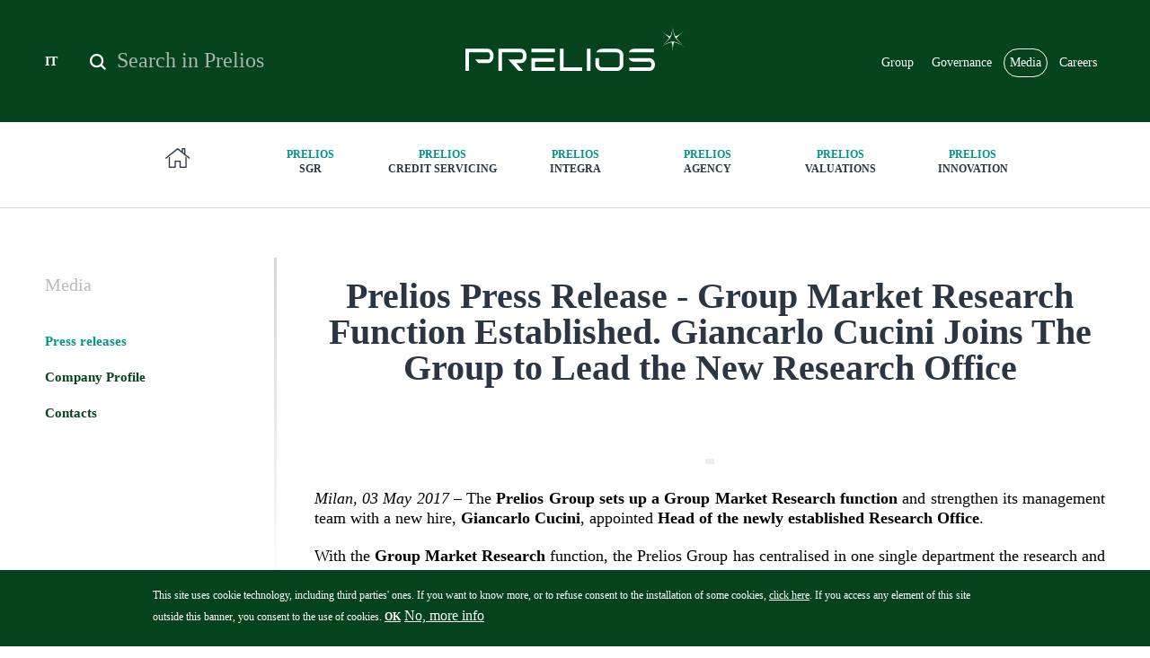

--- FILE ---
content_type: text/html; charset=utf-8
request_url: https://prelios.com/en/prelios-press-release-group-market-research-function-established-giancarlo-cucini-joins-group-lead
body_size: 10866
content:
<!DOCTYPE html>
<!-- Sorry no IE7 support! -->
<!-- @see http://foundation.zurb.com/docs/index.html#basicHTMLMarkup -->

<!--[if IE 8]><html class="no-js lt-ie9" lang="en" dir="ltr"> <![endif]-->
<!--[if gt IE 8]><!--> <html class="no-js" lang="en" dir="ltr"> <!--<![endif]-->
<head>
  <meta charset="utf-8" />
<link rel="shortcut icon" href="https://prelios.com/sites/prelioscorp/files/favicon.png" type="image/png" />
<meta name="viewport" content="width=device-width, initial-scale=1.0" />
<meta http-equiv="ImageToolbar" content="false" />
<meta name="description" content="Milan, 03 May 2017 – The Prelios Group sets up a Group Market Research function and strengthen its management team with a new hire, Giancarlo Cucini, appointed Head of the newly established Research Office.With the Group Market Research function, the Prelios Group has centralised in one single department the research and analysis of all aspects of the property market and non-performing loans, in support of business development activities." />
<meta name="generator" content="Drupal 7 (http://drupal.org)" />
<link rel="canonical" href="https://prelios.com/en/prelios-press-release-group-market-research-function-established-giancarlo-cucini-joins-group-lead" />
<link rel="shortlink" href="https://prelios.com/en/node/1756" />
<meta property="og:site_name" content="Prelios Corporate Website" />
<meta property="og:type" content="article" />
<meta property="og:url" content="https://prelios.com/en/prelios-press-release-group-market-research-function-established-giancarlo-cucini-joins-group-lead" />
<meta property="og:title" content="Prelios Press Release - Group Market Research Function Established. Giancarlo Cucini Joins The Group to Lead the New Research Office" />
<meta property="og:description" content="Milan, 03 May 2017 – The Prelios Group sets up a Group Market Research function and strengthen its management team with a new hire, Giancarlo Cucini, appointed Head of the newly established Research Office.With the Group Market Research function, the Prelios Group has centralised in one single department the research and analysis of all aspects of the property market and non-performing loans, in support of business development activities." />
<meta property="og:updated_time" content="2018-02-26T11:11:34+01:00" />
<meta name="twitter:card" content="summary" />
<meta name="twitter:site" content="@Prelios" />
<meta name="twitter:site:id" content="1879133066" />
<meta name="twitter:creator" content="@Prelios" />
<meta name="twitter:creator:id" content="1879133066" />
<meta name="twitter:title" content="Prelios Press Release - Group Market Research Function Established. Giancarlo Cucini Joins The Group to Lead the New Research Office" />
<meta name="twitter:url" content="https://prelios.com/en/prelios-press-release-group-market-research-function-established-giancarlo-cucini-joins-group-lead" />
<meta name="twitter:description" content="Milan, 03 May 2017 – The Prelios Group sets up a Group Market Research function and strengthen its management team with a new hire, Giancarlo Cucini, appointed Head of the newly established Research Office.With the Group Market Research function, the Prelios Group has centralised in one single department the research and analysis of all aspects of the property market and non-performing loans, in support of business development activities." />
<meta property="article:published_time" content="2018-02-26T11:11:34+01:00" />
<meta property="article:modified_time" content="2018-02-26T11:11:34+01:00" />
  <meta http-equiv="X-UA-Compatible" content="IE=edge">
  <title>Prelios Press Release - Group Market Research Function Established. Giancarlo Cucini Joins The Group to Lead the New Research Office | Prelios Corporate Website</title>
  <link type="text/css" rel="stylesheet" href="https://prelios.com/sites/prelioscorp/files/css/css_kShW4RPmRstZ3SpIC-ZvVGNFVAi0WEMuCnI0ZkYIaFw.css" media="all" />
<link type="text/css" rel="stylesheet" href="https://prelios.com/sites/prelioscorp/files/css/css_EX3lh2iG5nwqbhl4120O72u-6QZ23jXGnBHcl3Ct8mU.css" media="all" />
<link type="text/css" rel="stylesheet" href="https://prelios.com/sites/prelioscorp/files/css/css_YCdijGV8GB2aUUG2Qlpb3_7o2OVaOvGbJZmuk6K1cNg.css" media="all" />
<link type="text/css" rel="stylesheet" href="https://prelios.com/sites/prelioscorp/files/css/css_oA3umIs41uThx9xrM1UWdde1GN3uYGjJux3tQaCJiag.css" media="all" />
<style type="text/css" media="all">
<!--/*--><![CDATA[/*><!--*/
#sliding-popup.sliding-popup-bottom,#sliding-popup.sliding-popup-bottom .eu-cookie-withdraw-banner,.eu-cookie-withdraw-tab{background:#0779BF;}#sliding-popup.sliding-popup-bottom.eu-cookie-withdraw-wrapper{background:transparent}#sliding-popup .popup-content #popup-text h1,#sliding-popup .popup-content #popup-text h2,#sliding-popup .popup-content #popup-text h3,#sliding-popup .popup-content #popup-text p,.eu-cookie-compliance-more-button,.eu-cookie-compliance-secondary-button,.eu-cookie-withdraw-tab{color:#ffffff !important;}.eu-cookie-withdraw-tab{border-color:#ffffff;}

/*]]>*/-->
</style>
<link type="text/css" rel="stylesheet" href="https://prelios.com/sites/prelioscorp/files/css/css_jH1hc-ojDarCs77AeiMiLnKhM6NFKc-U6JYQWid_wmU.css" media="all" />
  <script type="text/javascript" src="https://prelios.com/sites/prelioscorp/files/js/js_4WkLGZTP5OIov__I_0P6NGPWl2bSTfTiZ5H47BqcLsg.js"></script>
<script type="text/javascript" src="https://prelios.com/sites/prelioscorp/files/js/js_zVv5aRKJJVTdKVd5wcrWNoI50DEsumcRmIvk0EPTHFo.js"></script>
<script type="text/javascript" src="https://prelios.com/sites/prelioscorp/files/js/js_oP5xZSSyJT7ZniHKoh7pqTprOoDG-tTBq3Td1sghwxM.js"></script>
<script type="text/javascript" src="https://prelios.com/sites/prelioscorp/files/js/js_h7DH9um172oacMlY3Fy1xxbm2q0a3nbxezkivy_Klnk.js"></script>
<script type="text/javascript" src="https://prelios.com/sites/prelioscorp/files/js/js_Tq7vcGpiK-9j0vMV_tGXbStZKll9O4eYyy9fo0_wypc.js"></script>
<script type="text/javascript">
<!--//--><![CDATA[//><!--
jQuery.extend(Drupal.settings, {"basePath":"\/","pathPrefix":"en\/","setHasJsCookie":0,"ajaxPageState":{"theme":"prelioscorporate","theme_token":"IMctaKmOPCVNkh7NwW1viPUDvc7NpzWuw0tQiTMfJos","js":{"0":1,"1":1,"sites\/prelioscorp\/modules\/contrib\/eu_cookie_compliance\/js\/eu_cookie_compliance.js":1,"sites\/prelioscorp\/modules\/contrib\/jquery_update\/replace\/jquery\/1.10\/jquery.js":1,"misc\/jquery-extend-3.4.0.js":1,"misc\/jquery-html-prefilter-3.5.0-backport.js":1,"misc\/jquery.once.js":1,"misc\/drupal.js":1,"sites\/prelioscorp\/modules\/contrib\/jquery_update\/replace\/ui\/ui\/jquery.ui.core.js":1,"sites\/prelioscorp\/modules\/contrib\/jquery_update\/replace\/ui\/ui\/jquery.ui.widget.js":1,"sites\/prelioscorp\/modules\/contrib\/jquery_update\/replace\/ui\/ui\/jquery.ui.position.js":1,"misc\/ui\/jquery.ui.position-1.13.0-backport.js":1,"sites\/prelioscorp\/modules\/contrib\/jquery_update\/replace\/ui\/ui\/jquery.ui.menu.js":1,"sites\/prelioscorp\/modules\/contrib\/jquery_update\/replace\/ui\/ui\/jquery.ui.autocomplete.js":1,"sites\/prelioscorp\/modules\/contrib\/jquery_update\/replace\/ui\/ui\/jquery.ui.tabs.js":1,"sites\/prelioscorp\/modules\/contrib\/jquery_update\/replace\/ui\/ui\/jquery.ui.button.js":1,"sites\/prelioscorp\/modules\/contrib\/jquery_update\/replace\/ui\/ui\/jquery.ui.mouse.js":1,"sites\/prelioscorp\/modules\/contrib\/jquery_update\/replace\/ui\/ui\/jquery.ui.draggable.js":1,"sites\/prelioscorp\/modules\/contrib\/jquery_update\/replace\/ui\/ui\/jquery.ui.resizable.js":1,"sites\/prelioscorp\/modules\/contrib\/jquery_update\/replace\/ui\/ui\/jquery.ui.dialog.js":1,"misc\/ui\/jquery.ui.dialog-1.13.0-backport.js":1,"sites\/prelioscorp\/modules\/contrib\/eu_cookie_compliance\/js\/jquery.cookie-1.4.1.min.js":1,"sites\/prelioscorp\/modules\/contrib\/jquery_update\/replace\/ui\/ui\/jquery.ui.spinner.js":1,"misc\/form-single-submit.js":1,"sites\/prelioscorp\/modules\/custom\/msgutils\/script\/jquery.textresizer.js":1,"sites\/prelioscorp\/modules\/custom\/msgutils\/script\/script.js":1,"sites\/prelioscorp\/modules\/contrib\/apachesolr_autocomplete\/apachesolr_autocomplete_jqueryui.js":1,"sites\/prelioscorp\/themes\/zurb_foundation\/js\/vendor\/modernizr.js":1,"sites\/prelioscorp\/themes\/prelioscorporate\/js\/foundation.min.js":1,"sites\/prelioscorp\/themes\/prelioscorporate\/js\/libs.min.js":1,"sites\/prelioscorp\/themes\/prelioscorporate\/outdatedbrowser\/outdatedbrowser.min.js":1,"sites\/prelioscorp\/themes\/prelioscorporate\/js\/vendor\/js.cookie.js":1,"sites\/prelioscorp\/themes\/prelioscorporate\/js\/vendor\/slick.js":1,"sites\/prelioscorp\/themes\/prelioscorporate\/js\/vendor\/jquery.fancybox.min.js":1,"sites\/prelioscorp\/themes\/prelioscorporate\/js\/vendor\/jquery-scrolltofixed-min.js":1,"sites\/prelioscorp\/themes\/prelioscorporate\/js\/vendor\/icheck.min.js":1,"sites\/prelioscorp\/themes\/prelioscorporate\/js\/vendor\/select2.full.min.js":1,"sites\/prelioscorp\/themes\/prelioscorporate\/js\/vendor\/jquery.mmenu.all.js":1,"sites\/prelioscorp\/themes\/prelioscorporate\/js\/vendor\/jquery.matchHeight-min.js":1,"sites\/prelioscorp\/themes\/prelioscorporate\/js\/vendor\/jquery.mCustomScrollbar.concat.min.js":1,"sites\/prelioscorp\/themes\/prelioscorporate\/js\/vendor\/jquery.actual.min.js":1,"sites\/prelioscorp\/themes\/prelioscorporate\/js\/vendor\/iframeResizer.min.js":1,"sites\/prelioscorp\/themes\/prelioscorporate\/vendors\/tooltipster\/tooltipster.bundle.min.js":1,"sites\/prelioscorp\/themes\/prelioscorporate\/js\/app.min.js":1},"css":{"modules\/system\/system.base.css":1,"modules\/system\/system.messages.css":1,"modules\/system\/system.theme.css":1,"misc\/ui\/jquery.ui.core.css":1,"misc\/ui\/jquery.ui.theme.css":1,"misc\/ui\/jquery.ui.menu.css":1,"misc\/ui\/jquery.ui.autocomplete.css":1,"misc\/ui\/jquery.ui.tabs.css":1,"misc\/ui\/jquery.ui.button.css":1,"misc\/ui\/jquery.ui.resizable.css":1,"misc\/ui\/jquery.ui.dialog.css":1,"misc\/ui\/jquery.ui.spinner.css":1,"sites\/prelioscorp\/modules\/contrib\/date\/date_api\/date.css":1,"sites\/prelioscorp\/modules\/contrib\/date\/date_popup\/themes\/datepicker.1.7.css":1,"modules\/field\/theme\/field.css":1,"modules\/node\/node.css":1,"modules\/search\/search.css":1,"modules\/user\/user.css":1,"sites\/prelioscorp\/modules\/contrib\/video_filter\/video_filter.css":1,"sites\/prelioscorp\/modules\/contrib\/views\/css\/views.css":1,"sites\/prelioscorp\/modules\/contrib\/apachesolr_autocomplete\/apachesolr_autocomplete.css":1,"sites\/prelioscorp\/modules\/contrib\/ctools\/css\/ctools.css":1,"sites\/prelioscorp\/modules\/custom\/msgutils\/css\/default.css":1,"sites\/prelioscorp\/modules\/contrib\/taxonomy_access\/taxonomy_access.css":1,"modules\/locale\/locale.css":1,"sites\/prelioscorp\/modules\/contrib\/node_embed\/plugins\/node_embed\/node_embed.css":1,"sites\/prelioscorp\/modules\/contrib\/eu_cookie_compliance\/css\/eu_cookie_compliance.css":1,"0":1,"sites\/prelioscorp\/themes\/prelioscorporate\/css\/normalize.css":1,"sites\/prelioscorp\/themes\/prelioscorporate\/css\/foundation.min.css":1,"sites\/prelioscorp\/themes\/prelioscorporate\/jquery.ui.theme.css":1,"sites\/prelioscorp\/themes\/prelioscorporate\/jquery.ui.tabs.css":1,"sites\/prelioscorp\/themes\/prelioscorporate\/outdatedbrowser\/outdatedbrowser.min.css":1,"sites\/prelioscorp\/themes\/prelioscorporate\/css\/vendor\/slick\/slick.css":1,"sites\/prelioscorp\/themes\/prelioscorporate\/css\/vendor\/jquery.fancybox.min.css":1,"sites\/prelioscorp\/themes\/prelioscorporate\/css\/vendor\/icheck\/prelios\/prelios.css":1,"sites\/prelioscorp\/themes\/prelioscorporate\/css\/vendor\/icheck\/preliosongreen\/preliosongreen.css":1,"sites\/prelioscorp\/themes\/prelioscorporate\/css\/vendor\/select2.min.css":1,"sites\/prelioscorp\/themes\/prelioscorporate\/css\/vendor\/jquery.mmenu.all.css":1,"sites\/prelioscorp\/themes\/prelioscorporate\/css\/vendor\/jquery.mCustomScrollbar.min.css":1,"sites\/prelioscorp\/themes\/prelioscorporate\/vendors\/tooltipster\/tooltipster.bundle.min.css":1,"sites\/prelioscorp\/themes\/prelioscorporate\/vendors\/tooltipster\/tooltipster-sideTip-borderless.min.css":1,"sites\/prelioscorp\/themes\/prelioscorporate\/css\/prelioscorporate.css":1}},"msgutils":{"internalprefix":"internal:","internalprefixshow":true,"internalpath":"node\/1756","paginatore_attiva":0,"paginatore_page":null,"paginatore_min":1,"paginatore_max":1,"paginatore_selettore":".node .field-name-body .field-item","dialog_delta_height":"20","dialog_delta_width":"90%","paginatore_contenuto_originale":"","paginatore_contenuto_pagine":"","pagebreak":"\u003C!--pagebreak--\u003E","basket":{"delimiter":"-"},"arg1":"1756"},"apachesolr_autocomplete":{"forms":{"search-block-form":{"id":"search-block-form","path":"\/en\/apachesolr_autocomplete_callback\/apachesolr_search_page%3Acore_search"}}},"urlIsAjaxTrusted":{"\/en\/prelios-press-release-group-market-research-function-established-giancarlo-cucini-joins-group-lead":true},"better_exposed_filters":{"views":{"related":{"displays":{"blk_rellink":{"filters":[]}}}}},"nodeEmbed":{"wrapperClass":"\u003Cnone\u003E"},"eu_cookie_compliance":{"popup_enabled":1,"popup_agreed_enabled":0,"popup_hide_agreed":0,"popup_clicking_confirmation":false,"popup_scrolling_confirmation":false,"popup_html_info":"\u003Cdiv\u003E\n  \u003Cdiv class =\u0022popup-content info\u0022\u003E\n    \u003Cdiv id=\u0022popup-text\u0022\u003E\n      \u003Cp\u003EThis site uses cookie technology, including third parties\u0027 ones. If you want to know more, or to refuse consent to the installation of some cookies, \u003Ca href=\u0022\/en\/legal-disclaimer\u0022\u003Eclick here\u003C\/a\u003E. If you access any element of this site outside this banner, you consent to the use of cookies. \u003Ca href=\u0022#\u0022 class=\u0022agree-button\u0022\u003E\u003Cstrong\u003EOK\u003C\/strong\u003E\u003C\/a\u003E\u003C\/p\u003E              \u003Cbutton type=\u0022button\u0022 class=\u0022find-more-button eu-cookie-compliance-more-button\u0022\u003ENo, more info\u003C\/button\u003E\n          \u003C\/div\u003E\n    \u003Cdiv id=\u0022popup-buttons\u0022\u003E\n      \u003Cbutton type=\u0022button\u0022 class=\u0022agree-button eu-cookie-compliance-secondary-button\u0022\u003EOK, I agree\u003C\/button\u003E\n              \u003Cbutton type=\u0022button\u0022 class=\u0022decline-button eu-cookie-compliance-default-button\u0022 \u003EDecline\u003C\/button\u003E\n          \u003C\/div\u003E\n  \u003C\/div\u003E\n\u003C\/div\u003E","use_mobile_message":false,"mobile_popup_html_info":"\u003Cdiv\u003E\n  \u003Cdiv class =\u0022popup-content info\u0022\u003E\n    \u003Cdiv id=\u0022popup-text\u0022\u003E\n                    \u003Cbutton type=\u0022button\u0022 class=\u0022find-more-button eu-cookie-compliance-more-button\u0022\u003ENo, more info\u003C\/button\u003E\n          \u003C\/div\u003E\n    \u003Cdiv id=\u0022popup-buttons\u0022\u003E\n      \u003Cbutton type=\u0022button\u0022 class=\u0022agree-button eu-cookie-compliance-secondary-button\u0022\u003EOK, I agree\u003C\/button\u003E\n              \u003Cbutton type=\u0022button\u0022 class=\u0022decline-button eu-cookie-compliance-default-button\u0022 \u003EDecline\u003C\/button\u003E\n          \u003C\/div\u003E\n  \u003C\/div\u003E\n\u003C\/div\u003E\n","mobile_breakpoint":"768","popup_html_agreed":"\u003Cdiv\u003E\n  \u003Cdiv class =\u0022popup-content agreed\u0022\u003E\n    \u003Cdiv id=\u0022popup-text\u0022\u003E\n      \u003Ch2\u003EThank you for accepting cookies\u003C\/h2\u003E\u003Cp\u003EYou can now hide this message or find out more about cookies.\u003C\/p\u003E    \u003C\/div\u003E\n    \u003Cdiv id=\u0022popup-buttons\u0022\u003E\n      \u003Cbutton type=\u0022button\u0022 class=\u0022hide-popup-button eu-cookie-compliance-hide-button\u0022\u003EHide\u003C\/button\u003E\n              \u003Cbutton type=\u0022button\u0022 class=\u0022find-more-button eu-cookie-compliance-more-button-thank-you\u0022 \u003EMore info\u003C\/button\u003E\n          \u003C\/div\u003E\n  \u003C\/div\u003E\n\u003C\/div\u003E","popup_use_bare_css":false,"popup_height":"auto","popup_width":"100%","popup_delay":1000,"popup_link":"\/en\/legal-disclaimer","popup_link_new_window":1,"popup_position":null,"popup_language":"en","store_consent":true,"better_support_for_screen_readers":0,"reload_page":0,"domain":"","popup_eu_only_js":0,"cookie_lifetime":"100","cookie_session":false,"disagree_do_not_show_popup":0,"method":"opt_in","whitelisted_cookies":"","withdraw_markup":"\u003Cbutton type=\u0022button\u0022 class=\u0022eu-cookie-withdraw-tab\u0022\u003E\u003C\/button\u003E\n\u003Cdiv class=\u0022eu-cookie-withdraw-banner\u0022\u003E\n  \u003Cdiv class=\u0022popup-content info\u0022\u003E\n    \u003Cdiv id=\u0022popup-text\u0022\u003E\n          \u003C\/div\u003E\n    \u003Cdiv id=\u0022popup-buttons\u0022\u003E\n      \u003Cbutton type=\u0022button\u0022 class=\u0022eu-cookie-withdraw-button\u0022\u003E\u003C\/button\u003E\n    \u003C\/div\u003E\n  \u003C\/div\u003E\n\u003C\/div\u003E\n","withdraw_enabled":false},"pathToTheme":"sites\/prelioscorp\/themes\/prelioscorporate"});
//--><!]]>
</script>
  <!--[if lt IE 9]>
		<script src="http://html5shiv.googlecode.com/svn/trunk/html5.js"></script>
	<![endif]-->
</head>
<body class="html not-front not-logged-in one-sidebar sidebar-first page-node page-node- page-node-1756 node-type-press-release i18n-en lang-en section-prelios-press-release-group-market-research-function-established-giancarlo-cucini-joins-group-lead" >
  <div class="skip-link">
    <a href="#main-content" class="element-invisible element-focusable">Skip to main content</a>
  </div>
    <div class="off-canvas-wrapper">
  <aside id="right-off-canvas-menu" class="off-canvas right-off-canvas-menu position-right" role="complementary" data-off-canvas>
      <section class="block block-prelios prelios-prelios_menu_mobile block-prelios-prelios-menu-mobile">
  
      
    <div class="menu-block-wrapper menu-block-16 menu-name-menu-main-menu-en parent-mlid-0 menu-level-1">
  <ul class="menu depth-1"><li class="first expanded menu-mlid-940 depth-1 has-children"><a href="/en/group" class="has-children">Group</a><ul class="menu depth-2"><li class="first leaf menu-mlid-941 depth-2"><a href="/en/group/glance">At a glance</a></li>
<li class="leaf menu-mlid-943 depth-2"><a href="/en/group/business">Business</a></li>
<li class="leaf menu-mlid-1117 depth-2"><a href="/en/group/board-statutory-auditors">Board of Statutory Auditors</a></li>
<li class="collapsed menu-mlid-1116 depth-2"><a href="/en/group/board-directors">Board of Directors</a></li>
<li class="leaf menu-mlid-942 depth-2"><a href="/en/group/management">Management</a></li>
<li class="leaf menu-mlid-1350 depth-2"><a href="/en/group/ratings">Ratings</a></li>
<li class="last leaf menu-mlid-1306 depth-2"><a href="/en/group/contacts" title="Prelios Group Contacts">Contacts</a></li>
</ul></li>
<li class="expanded menu-mlid-948 socop hide-inpage depth-1 has-children"><a href="/en/operating-companies" class="has-children">Operating Companies</a><ul class="menu depth-2"><li class="first leaf menu-mlid-956 home hide-inmenu depth-2"><a href="/en" class="pc-home"><span>Home</span></a></li>
<li class="expanded menu-mlid-963 depth-2 has-children"><a href="/en/operating-companies/prelios-sgr" class="has-children"><span>Prelios</span> SGR</a><ul class="menu depth-3"><li class="first leaf menu-mlid-1055 depth-3"><a href="/en/operating-companies/prelios-sgr/profile">Profile</a></li>
<li class="expanded menu-mlid-1057 depth-3 has-children"><a href="/en/operating-companies/prelios-sgr/business" class="has-children">Business</a><ul class="menu depth-4"><li class="first last expanded menu-mlid-1058 depth-4 has-children"><a href="/en/operating-companies/prelios-sgr/business/our-funds" class="has-children">Funds</a><ul class="menu depth-5"><li class="first collapsed menu-mlid-1059 depth-5"><a href="/en/operating-companies/prelios-sgr/business/funds/listed-funds">Listed funds</a></li>
<li class="leaf menu-mlid-1060 depth-5"><a href="/en/operating-companies/prelios-sgr/business/funds/reserved-funds">Reserved funds</a></li>
<li class="last leaf menu-mlid-1730 depth-5"><a href="/en/operating-companies/prelios-sgr/business/funds/sustainability-related-disclosures">Sustainability-related disclosures</a></li>
</ul></li>
</ul></li>
<li class="leaf menu-mlid-1823 depth-3"><a href="/en/operating-companies/prelios-sgr/awards-and-certifications">Awards and certifications</a></li>
<li class="expanded menu-mlid-1702 depth-3 has-children"><a href="/en/operating-companies/prelios-sgr/corporate-social-responsibility" class="has-children">Corporate social responsibility</a><ul class="menu depth-4"><li class="first leaf menu-mlid-1726 depth-4"><a href="/en/operating-companies/prelios-sgr/corporate-social-responsibility/responsible-investment-policy">Responsible Investment Policy</a></li>
<li class="leaf menu-mlid-1732 depth-4"><a href="/en/operating-companies/prelios-sgr/corporate-social-responsibility/net-zero-carbon-roadmap">Net-Zero Carbon Roadmap</a></li>
<li class="last leaf menu-mlid-1705 depth-4"><a href="/en/operating-companies/prelios-sgr/corporate-social-responsibility/sustainable-finance-disclosures">Sustainable Finance Disclosures</a></li>
</ul></li>
<li class="leaf menu-mlid-1063 depth-3"><a href="/en/operating-companies/prelios-sgr/management">Management</a></li>
<li class="expanded menu-mlid-1056 depth-3 has-children"><a href="/en/operating-companies/prelios-sgr/governance" class="has-children">Governance</a><ul class="menu depth-4"><li class="first leaf menu-mlid-1294 depth-4"><a href="/en/operating-companies/prelios-sgr/governance/board-directors">Board of Directors</a></li>
<li class="leaf menu-mlid-1296 depth-4"><a href="/en/operating-companies/prelios-sgr/governance/corporate-governance">Corporate governance</a></li>
<li class="leaf menu-mlid-1298 depth-4"><a href="/en/operating-companies/prelios-sgr/governance/organisational-model-2312001-ethical-code">Organisational Model 231/2001 - Ethical Code</a></li>
<li class="leaf menu-mlid-1300 depth-4"><a href="/en/operating-companies/prelios-sgr/governance/market-abuse">Market Abuse</a></li>
<li class="leaf menu-mlid-1301 depth-4"><a href="/en/operating-companies/prelios-sgr/governance/conflict-interest-policy-mifid">Conflict of Interest Policy & MIFID</a></li>
<li class="last leaf menu-mlid-1436 depth-4"><a href="https://vpn.prelios.com/sslvpn/Login/Login" target="_blank">Private Area</a></li>
</ul></li>
<li class="last expanded menu-mlid-1066 depth-3 has-children"><a href="/en/operating-companies/prelios-sgr/contacts" class="has-children">Contacts</a><ul class="menu depth-4"><li class="first last leaf menu-mlid-1410 depth-4"><a href="/en/operating-companies/prelios-sgr/contacts/where-we-are">Where we are</a></li>
</ul></li>
</ul></li>
<li class="expanded menu-mlid-964 depth-2 has-children"><a href="/en/operating-companies/prelios-credit-servicing" class="has-children"><span>Prelios</span> Credit Servicing</a><ul class="menu depth-3"><li class="first expanded menu-mlid-1052 depth-3 has-children"><a href="/en/operating-companies/prelios-credit-servicing/profile" class="has-children">Profile</a><ul class="menu depth-4"><li class="first leaf menu-mlid-1733 depth-4"><a href="/en/operating-companies/prelios-credit-servicing/profile/mission">Mission</a></li>
<li class="leaf menu-mlid-1734 depth-4"><a href="/en/operating-companies/prelios-credit-servicing/profile/values">Values</a></li>
<li class="last leaf menu-mlid-1053 depth-4"><a href="/en/operating-companies/prelios-credit-servicing/profile/rating">Rating</a></li>
</ul></li>
<li class="leaf menu-mlid-1054 depth-3"><a href="/en/operating-companies/prelios-credit-servicing/business">Business</a></li>
<li class="leaf menu-mlid-1308 depth-3"><a href="/en/operating-companies/prelios-credit-servicing/phoenix-system">Phoenix System</a></li>
<li class="leaf menu-mlid-1686 depth-3"><a href="/en/operating-companies/prelios-credit-servicing/securitisation">Securitisation</a></li>
<li class="leaf menu-mlid-1827 depth-3"><a href="https://prelios.com/en/replacement-plan">Replacement Plan</a></li>
<li class="expanded menu-mlid-1079 depth-3 has-children"><a href="/en/operating-companies/prelios-credit-servicing/governance" class="has-children">Governance</a><ul class="menu depth-4"><li class="first leaf menu-mlid-1337 depth-4"><a href="/en/operating-companies/prelios-credit-servicing/governance/board-directors">Board of Directors</a></li>
<li class="leaf menu-mlid-1338 depth-4"><a href="/en/operating-companies/prelios-credit-servicing/governance/board-statutory-auditors">Board of Statutory Auditors</a></li>
<li class="leaf menu-mlid-1341 depth-4"><a href="/en/operating-companies/prelios-credit-servicing/governance/control-functions">Control Functions</a></li>
<li class="last leaf menu-mlid-1739 depth-4"><a href="/en/operating-companies/prelios-credit-servicing/governance/document">Document</a></li>
</ul></li>
<li class="leaf menu-mlid-1737 depth-3"><a href="/en/operating-companies/prelios-credit-servicing/sustainability">Sustainability</a></li>
<li class="last expanded menu-mlid-1082 depth-3 has-children"><a href="/en/operating-companies/prelios-credit-servicing/contacts" class="has-children">Contacts</a><ul class="menu depth-4"><li class="first leaf menu-mlid-1442 depth-4"><a href="/en/operating-companies/prelios-credit-servicing/contacts/complaints">Complaints</a></li>
<li class="last leaf menu-mlid-1348 depth-4"><a href="/en/operating-companies/prelios-credit-servicing/contacts/where-we-are">Where we are</a></li>
</ul></li>
</ul></li>
<li class="expanded menu-mlid-965 depth-2 has-children"><a href="/en/operating-companies/prelios-integra" class="has-children"><span>Prelios</span> Integra</a><ul class="menu depth-3"><li class="first leaf menu-mlid-1068 depth-3"><a href="/en/operating-companies/prelios-integra/profile">Profile</a></li>
<li class="expanded menu-mlid-1069 depth-3 has-children"><a href="/en/operating-companies/prelios-integra/business" class="has-children">Business</a><ul class="menu depth-4"><li class="first leaf menu-mlid-1070 depth-4"><a href="/en/operating-companies/prelios-integra/business/track-record">Track record</a></li>
<li class="last leaf menu-mlid-1071 depth-4"><a href="/en/operating-companies/prelios-integra/business/services">Services</a></li>
</ul></li>
<li class="leaf menu-mlid-1072 depth-3"><a href="/en/operating-companies/prelios-integra/management">Management</a></li>
<li class="expanded menu-mlid-1354 depth-3 has-children"><a href="/en/operating-companies/prelios-integra/awards-and-certifications" class="has-children">Awards and certifications</a><ul class="menu depth-4"><li class="first last leaf menu-mlid-1536 depth-4"><a href="/en/operating-companies/prelios-integra/awards-and-certifications/quality-policy-and-hsee">Quality policy and HSEE</a></li>
</ul></li>
<li class="last expanded menu-mlid-1075 depth-3 has-children"><a href="/en/operating-companies/prelios-integra/contacts" class="has-children">Contacts</a><ul class="menu depth-4"><li class="first last leaf menu-mlid-1411 depth-4"><a href="/en/operating-companies/prelios-integra/contacts/where-we-are">Where we are</a></li>
</ul></li>
</ul></li>
<li class="expanded menu-mlid-966 depth-2 has-children"><a href="/en/operating-companies/prelios-agency" class="has-children"><span>Prelios</span> Agency</a><ul class="menu depth-3"><li class="first expanded menu-mlid-1084 depth-3 has-children"><a href="/en/operating-companies/prelios-agency/profile" class="has-children">Profile</a><ul class="menu depth-4"><li class="first last leaf menu-mlid-1533 depth-4"><a href="/en/operating-companies/prelios-agency/profile/quality">Quality</a></li>
</ul></li>
<li class="expanded menu-mlid-1088 depth-3 has-children"><a href="/en/operating-companies/prelios-agency/business" class="has-children">Business</a><ul class="menu depth-4"><li class="first leaf menu-mlid-1558 depth-4"><a href="/en/operating-companies/prelios-agency/business/residential">Residential</a></li>
<li class="leaf menu-mlid-1560 depth-4"><a href="/en/operating-companies/prelios-agency/business/office">Office</a></li>
<li class="leaf menu-mlid-1562 depth-4"><a href="/en/operating-companies/prelios-agency/business/retaill-hospitality">Retaill & Hospitality</a></li>
<li class="last leaf menu-mlid-1564 depth-4"><a href="/en/operating-companies/prelios-agency/business/industrial-logistic">Industrial & Logistic</a></li>
</ul></li>
<li class="expanded menu-mlid-1691 depth-3 has-children"><a href="/en/operating-companies/prelios-agency/properties" class="has-children">Properties</a><ul class="menu depth-4"><li class="first last leaf menu-mlid-1091 depth-4"><a href="/en/operating-companies/prelios-agency/properties/track-record">Track record</a></li>
</ul></li>
<li class="leaf menu-mlid-1092 depth-3"><a href="/en/operating-companies/prelios-agency/team">Team</a></li>
<li class="last leaf menu-mlid-1095 depth-3"><a href="/en/operating-companies/prelios-agency/contacts" title="Contacts Agency">Contacts</a></li>
</ul></li>
<li class="expanded menu-mlid-949 depth-2 has-children"><a href="/en/operating-companies/prelios-valuations" class="has-children"><span>Prelios</span> Valuations</a><ul class="menu depth-3"><li class="first leaf menu-mlid-1097 depth-3"><a href="/en/operating-companies/prelios-valuations/profile">Profile</a></li>
<li class="expanded menu-mlid-1099 depth-3 has-children"><a href="/en/operating-companies/prelios-valuations/business" class="has-children">Business</a><ul class="menu depth-4"><li class="first leaf menu-mlid-1100 depth-4"><a href="/en/operating-companies/prelios-valuations/business/services">Services</a></li>
<li class="last leaf menu-mlid-1101 depth-4"><a href="/en/operating-companies/prelios-valuations/business/applications">Applications</a></li>
</ul></li>
<li class="leaf menu-mlid-1361 depth-3"><a href="/en/operating-companies/prelios-valuations/organisational-structure">Organisational structure</a></li>
<li class="leaf menu-mlid-1362 depth-3"><a href="/en/operating-companies/prelios-valuations/our-clients">Our Clients</a></li>
<li class="leaf menu-mlid-950 depth-3"><a href="/en/operating-companies/prelios-valuations/management">Management</a></li>
<li class="expanded menu-mlid-1363 depth-3 has-children"><a href="/en/operating-companies/prelios-valuations/our-quality-standards" class="has-children">Our Quality Standards</a><ul class="menu depth-4"><li class="first leaf menu-mlid-1535 depth-4"><a href="/en/operating-companies/prelios-valuations/our-quality-standards/quality-policy">Quality policy</a></li>
<li class="last leaf menu-mlid-1364 depth-4"><a href="/en/operating-companies/prelios-valuations/our-quality-standards/operational-processes">Operational processes</a></li>
</ul></li>
<li class="expanded menu-mlid-1104 depth-3 has-children"><a href="/en/operating-companies/prelios-valuations/contacts" class="has-children">Contacts</a><ul class="menu depth-4"><li class="first last leaf menu-mlid-1412 depth-4"><a href="/en/operating-companies/prelios-valuations/contacts/where-we-are">Where we are</a></li>
</ul></li>
<li class="last leaf menu-mlid-1465 depth-3"><a href="/en/operating-companies/prelios-valuations/become-evaluator">Become an Evaluator</a></li>
</ul></li>
<li class="last expanded menu-mlid-1707 depth-2 has-children"><a href="/en/operating-companies/prelios-innovation" class="has-children"><span>Prelios</span> innovation</a><ul class="menu depth-3"><li class="first leaf menu-mlid-1709 depth-3"><a href="/en/operating-companies/prelios-innovation/profile">Profile</a></li>
<li class="leaf menu-mlid-1711 depth-3"><a href="/en/operating-companies/prelios-innovation/fintech">Fintech</a></li>
<li class="leaf menu-mlid-1713 depth-3"><a href="/en/operating-companies/prelios-innovation/clients">Clients</a></li>
<li class="leaf menu-mlid-1715 depth-3"><a href="/en/operating-companies/prelios-innovation/management">Management</a></li>
<li class="leaf menu-mlid-1717 depth-3"><a href="/en/operating-companies/prelios-innovation/credentials">Credentials</a></li>
<li class="last leaf menu-mlid-1719 depth-3"><a href="/en/operating-companies/prelios-innovation/contacts">Contacts</a></li>
</ul></li>
</ul></li>
<li class="expanded menu-mlid-967 depth-1 has-children"><a href="/en/governance" class="has-children">Governance</a><ul class="menu depth-2"><li class="first leaf menu-mlid-1115 depth-2"><a href="/en/governance/governance">Governance</a></li>
<li class="leaf menu-mlid-1728 depth-2"><a href="/en/governance/anticorruption-policy">Anticorruption Policy</a></li>
<li class="expanded menu-mlid-1519 depth-2 has-children"><a href="/en/governance/compliance" class="has-children">Compliance</a><ul class="menu depth-3"><li class="first leaf menu-mlid-1389 depth-3"><a href="/en/governance/compliance/code-ethics">Code of Ethics</a></li>
<li class="leaf menu-mlid-1527 depth-3"><a href="/en/governance/compliance/privacy">Privacy</a></li>
<li class="leaf menu-mlid-1600 depth-3"><a href="/en/governance/compliance/csr-corporate-social-responsibility">CSR - Corporate Social Responsibility</a></li>
<li class="leaf menu-mlid-1390 depth-3"><a href="/en/governance/compliance/organizational-model-231">Organizational Model 231</a></li>
<li class="leaf menu-mlid-1394 depth-3"><a href="/en/governance/compliance/reports-and-communications-supervisory-body">Reports and communications to the Supervisory Body</a></li>
<li class="last leaf menu-mlid-1526 depth-3"><a href="/en/governance/compliance/whistleblowing">Whistleblowing</a></li>
</ul></li>
<li class="last expanded menu-mlid-1521 depth-2 has-children"><a href="/en/governance/listing-period-archive-2002-2018" class="has-children">Listing period archive (2002-2018)</a><ul class="menu depth-3"><li class="first leaf menu-mlid-1137 depth-3"><a href="/en/governance/listing-period-archive-2002-2018/opa">OPA</a></li>
<li class="leaf menu-mlid-1134 depth-3"><a href="/en/governance/listing-period-archive-2002-2018/financial-press-releases">Financial press releases</a></li>
<li class="leaf menu-mlid-1135 depth-3"><a href="/en/governance/listing-period-archive-2002-2018/financial-reports">Financial Reports</a></li>
<li class="leaf menu-mlid-1136 depth-3"><a href="/en/governance/listing-period-archive-2002-2018/presentations">Presentations</a></li>
<li class="leaf menu-mlid-1524 depth-3"><a href="/en/governance/listing-period-archive-2002-2018/capital-increases">Capital Increases</a></li>
<li class="last expanded menu-mlid-1523 depth-3 has-children"><a href="/en/governance/listing-period-archive-2002-2018/corporate-governance" class="has-children">Corporate Governance</a><ul class="menu depth-4"><li class="first expanded menu-mlid-1121 depth-4 has-children"><a href="/en/governance/listing-period-archive-2002-2018/corporate-governance/governance-system" class="has-children">Governance System</a><ul class="menu depth-5"><li class="first leaf menu-mlid-1388 depth-5"><a href="/en/governance/listing-period-archive-2002-2018/corporate-governance/governance-system/laws">By Laws</a></li>
<li class="leaf menu-mlid-1391 depth-5"><a href="/en/governance/listing-period-archive-2002-2018/corporate-governance/governance-system/information">Information to Directors and Statutory Auditors</a></li>
<li class="leaf menu-mlid-1392 depth-5"><a href="/en/governance/listing-period-archive-2002-2018/corporate-governance/governance-system/related-party">Related-party transactions</a></li>
<li class="last leaf menu-mlid-1395 depth-5"><a href="/en/governance/listing-period-archive-2002-2018/corporate-governance/governance-system/market-abuse">Market Abuse</a></li>
</ul></li>
<li class="leaf menu-mlid-1105 depth-4"><a href="/en/governance/listing-period-archive-2002-2018/corporate-governance/annual-reports">Annual Reports</a></li>
<li class="expanded menu-mlid-1122 depth-4 has-children"><a href="/en/governance/listing-period-archive-2002-2018/corporate-governance/documents" class="has-children">Documents</a><ul class="menu depth-5"><li class="first leaf menu-mlid-1123 depth-5"><a href="/en/governance/listing-period-archive-2002-2018/corporate-governance/documents/shareholders-meeting">Shareholders' meeting</a></li>
<li class="leaf menu-mlid-1124 depth-5"><a href="/en/governance/listing-period-archive-2002-2018/corporate-governance/documents/minutes-shareholders">Minutes of Shareholders' Meetings</a></li>
<li class="leaf menu-mlid-1125 depth-5"><a href="/en/governance/listing-period-archive-2002-2018/corporate-governance/documents/board-directors-meeting">Board of Directors’ Meeting Minutes</a></li>
<li class="leaf menu-mlid-1126 depth-5"><a href="/en/governance/listing-period-archive-2002-2018/corporate-governance/documents/extraordinary">Extraordinary transactions</a></li>
<li class="last leaf menu-mlid-1127 depth-5"><a href="/en/governance/listing-period-archive-2002-2018/corporate-governance/documents/informative-documents">Informative Documents</a></li>
</ul></li>
<li class="leaf menu-mlid-1153 depth-4"><a href="/en/governance/listing-period-archive-2002-2018/corporate-governance/internal-dealing">Internal Dealing</a></li>
<li class="last leaf menu-mlid-1131 depth-4"><a href="/en/governance/listing-period-archive-2002-2018/corporate-governance/shareholders-agreement">Shareholders' Agreement</a></li>
</ul></li>
</ul></li>
</ul></li>
<li class="expanded active-trail menu-mlid-969 depth-1 has-children"><a href="/en/media" class="active-trail has-children">Media</a><ul class="menu depth-2"><li class="first leaf active-trail menu-mlid-1142 depth-2"><a href="/en/media/press-releases" class="active active-trail">Press releases</a></li>
<li class="leaf menu-mlid-1144 depth-2"><a href="/en/media/company-profile">Company Profile</a></li>
<li class="last leaf menu-mlid-1146 depth-2"><a href="/en/media/contacts">Contacts</a></li>
</ul></li>
<li class="expanded menu-mlid-970 depth-1 has-children"><a href="/en/work-prelios" class="has-children">Careers</a><ul class="menu depth-2"><li class="first leaf menu-mlid-1683 depth-2"><a href="/en/careers/why-prelios">Why Prelios</a></li>
<li class="leaf menu-mlid-1741 depth-2"><a href="/en/careers/life-prelios">Life in Prelios</a></li>
<li class="last leaf menu-mlid-1312 depth-2"><a href="/en/careers/career-opportunities">Career opportunities</a></li>
</ul></li>
<li class="last expanded menu-mlid-971 hide-inpage depth-1 has-children"><a href="/en/archive" class="has-children">Archive</a><ul class="menu depth-2"><li class="first expanded menu-mlid-1234 depth-2 has-children"><a href="/en/archive/governance" class="has-children">Governance</a><ul class="menu depth-3"><li class="first leaf menu-mlid-1235 depth-3"><a href="/en/archive/governance/annual-reports">Annual Reports</a></li>
<li class="expanded menu-mlid-1236 depth-3 has-children"><a href="/en/archive/governance/documents" class="has-children">Documents</a><ul class="menu depth-4"><li class="first leaf menu-mlid-1237 depth-4"><a href="/en/archive/governance/documents/shareholders-meeting">Shareholders' meeting</a></li>
<li class="leaf menu-mlid-1238 depth-4"><a href="/en/archive/governance/documents/minutes-shareholders-meetings">Minutes of Shareholders' Meetings</a></li>
<li class="leaf menu-mlid-1239 depth-4"><a href="/en/archive/governance/documents/board-directors-meeting-minutes">Board of Directors’ Meeting Minutes</a></li>
<li class="leaf menu-mlid-1240 depth-4"><a href="/en/archive/governance/documents/extraordinary-transactions">Extraordinary transactions</a></li>
<li class="leaf menu-mlid-1241 depth-4"><a href="/en/archive/governance/documents/informative-documents">Informative Documents</a></li>
<li class="leaf menu-mlid-1280 depth-4"><a href="/en/archive/governance/documents/2013-capital-increase">2013 Capital increase</a></li>
<li class="last leaf menu-mlid-1242 depth-4"><a href="/en/archive/governance/documents/capital-increase-2009">Capital Increase 2009</a></li>
</ul></li>
<li class="expanded menu-mlid-1246 depth-3 has-children"><a href="/en/archive/investor" class="has-children">Listing period archive (2002-2018)</a><ul class="menu depth-4"><li class="first leaf menu-mlid-1247 depth-4"><a href="/en/archive/investor/press-releases">Press releases</a></li>
<li class="leaf menu-mlid-1248 depth-4"><a href="/en/archive/investor/financial-statements">Financial Statements</a></li>
<li class="leaf menu-mlid-1249 depth-4"><a href="/en/archive/investor/presentations">Presentations</a></li>
<li class="leaf menu-mlid-1250 depth-4"><a href="/en/archive/investor/2017-2018-pubblic-tender-offer">2017 - 2018 Pubblic Tender Offer</a></li>
<li class="last leaf menu-mlid-1291 depth-4"><a href="/en/archive/investor/capital-increases">Capital Increases</a></li>
</ul></li>
<li class="leaf menu-mlid-1243 depth-3"><a href="/en/archive/governance/internal-dealing">Internal Dealing</a></li>
<li class="leaf menu-mlid-1244 depth-3"><a href="/en/archive/governance/strategic-plan-2015-2017">Strategic Plan 2015-2017</a></li>
<li class="last leaf menu-mlid-1245 depth-3"><a href="/en/archive/governance/shareholders-agreement">Shareholders' Agreement</a></li>
</ul></li>
<li class="last expanded menu-mlid-1251 depth-2 has-children"><a href="/en/archive/media" class="has-children">Media</a><ul class="menu depth-3"><li class="first leaf menu-mlid-1252 depth-3"><a href="/en/archive/media/press-releases">Press releases</a></li>
<li class="last leaf menu-mlid-1254 depth-3"><a href="/en/archive/media/news">News</a></li>
</ul></li>
</ul></li>
</ul></div>
  
  </section>  </aside>
  <div class="off-canvas-content" data-off-canvas-content>
    <div role="document" class="page">
      <div class="innerPageFixWrapper">
  <!--.l-header -->
  <header role="banner" class="l-header">

    
          <!--.l-header-region -->
      <section class="l-header-region row">
        <div class="columns">
            <section class="block block-prelios prelios-prelios_header block-prelios-prelios-header header">
  
      
    <div class="row h-header" data-equalizer>
            <div class="h-left column medium-3 large-4 xlarge-4 show-for-large-up" data-equalizer-watch>
              <ul class="language-switcher-locale-url"><li class="it first"><a href="/it/comunicati-stampa/cs-prelios-nomina-cucini" class="language-link" xml:lang="it" title="CS Prelios - Nomina Cucini">IT</a></li>
<li class="en active"><a href="/en/prelios-press-release-group-market-research-function-established-giancarlo-cucini-joins-group-lead" class="language-link active" xml:lang="en" title="Prelios Press Release - Group Market Research Function Established. Giancarlo Cucini Joins The Group to Lead the New Research Office">EN</a></li>
<li class="de"><span class="language-link locale-untranslated" xml:lang="de">DE</span></li>
<li class="pl last"><span class="language-link locale-untranslated" xml:lang="pl">PL</span></li>
</ul><span class="divid"></span><form action="/en/prelios-press-release-group-market-research-function-established-giancarlo-cucini-joins-group-lead" method="post" id="search-block-form" accept-charset="UTF-8"><div><div class="container-inline">
      <h2 class="element-invisible">Search form</h2>
    <div class="row collapse"><div class="small-10 small-push-3 columns"><div class="form-item form-type-textfield form-item-search-block-form">
  <label class="element-invisible" for="edit-search-block-form--2">Search </label>
 <input title="Enter the terms you wish to search for." class="apachesolr-autocomplete form-text" data-apachesolr-autocomplete-id="search-block-form" placeholder="Search in Prelios" type="text" id="edit-search-block-form--2" name="search_block_form" value="" size="15" maxlength="128" />
</div>
</div><div class="small-2 small-pull-9 columns"><button class="postfix pc-cerca secondary button radius postfix expand form-submit" id="edit-submit" name="op" value="" type="submit"></button>
</div></div><input type="hidden" name="form_build_id" value="form-xRCbT6hQbQOWqbsx9oQAglgJxmr6yhUVJMPCQ_pMXok" />
<input type="hidden" name="form_id" value="search_block_form" />
</div>
</div></form>
            </div>
            
            <div class="h-logo column small-7 medium-6 large-3 xlarge-4 small-text-left large-text-center" data-equalizer-watch>
              <a class="logolink" href="/en" title="Home" rel="home"><img src="/sites/prelioscorp/themes/prelioscorporate/logo-white.svg" title="Prelios" alt="Prelios"></a>
            </div>
            
            <div class="h-corpmenu column small-5 medium-6 large-5  xlarge-4 text-right" data-equalizer-watch>
              <div class="mainmenu show-for-large-up">
                <div class="menu-block-wrapper menu-block-5 menu-name-menu-main-menu-en parent-mlid-0 menu-level-1">
  <ul class="menu depth-1"><li class="first leaf has-children menu-mlid-940 depth-1"><a href="/en/group">Group</a></li>
<li class="leaf has-children menu-mlid-948 socop hide-inpage depth-1"><a href="/en/operating-companies">Operating Companies</a></li>
<li class="leaf has-children menu-mlid-967 depth-1"><a href="/en/governance">Governance</a></li>
<li class="leaf has-children active-trail menu-mlid-969 depth-1"><a href="/en/media" class="active-trail">Media</a></li>
<li class="leaf has-children menu-mlid-970 depth-1"><a href="/en/work-prelios">Careers</a></li>
<li class="last leaf has-children menu-mlid-971 hide-inpage depth-1"><a href="/en/archive">Archive</a></li>
</ul></div>

              </div>
              <div class="mobileWrp hide-for-large-up">
                
                <div class="mobiLangChanger">
                  <ul class="language-switcher-locale-url"><li class="it first"><a href="/it/comunicati-stampa/cs-prelios-nomina-cucini" class="language-link" xml:lang="it" title="CS Prelios - Nomina Cucini">IT</a></li>
<li class="en active"><a href="/en/prelios-press-release-group-market-research-function-established-giancarlo-cucini-joins-group-lead" class="language-link active" xml:lang="en" title="Prelios Press Release - Group Market Research Function Established. Giancarlo Cucini Joins The Group to Lead the New Research Office">EN</a></li>
<li class="de"><span class="language-link locale-untranslated" xml:lang="de">DE</span></li>
<li class="pl last"><span class="language-link locale-untranslated" xml:lang="pl">PL</span></li>
</ul>
                </div>
                <div class="mobiSearch">
                  <a href="/en/search/site/" title="Search">
                    <span class="pc-cerca"></span>
                  </a>
                </div>
                <div class="mobiMenuIco">
                  <span id="mmenuIco" class="pc-menu"></span>
                </div>
              </div>
            </div>  
  </section>        </div>
      </section>
      <!--/.l-header-region -->
    
  </header>
  <!--/.l-header -->

      <!--.l-help -->
    <section class="l-socmenu show-for-large-up">
      <div class="row">
        <div class="columns">
            <section class="block block-menu-block menu-socop block-menu-block-8">
  
      
    <div class="menu-block-wrapper menu-block-8 menu-name-menu-main-menu-en parent-mlid-948 menu-level-1">
  <ul class="menu depth-2"><li class="first leaf menu-mlid-956 home hide-inmenu depth-2"><a href="/en" class="pc-home"><span>Home</span></a></li>
<li class="expanded menu-mlid-963 depth-2 has-children"><a href="/en/operating-companies/prelios-sgr" class="has-children"><span>Prelios</span> SGR</a><div class="socop-mm"><div class="socop-mm-inner"><ul class="menu depth-3"><li class="first leaf menu-mlid-1055 depth-3"><a href="/en/operating-companies/prelios-sgr/profile">Profile</a></li>
<li class="expanded menu-mlid-1057 depth-3 has-children"><a href="/en/operating-companies/prelios-sgr/business" class="has-children">Business</a><ul class="menu depth-4"><li class="first last expanded menu-mlid-1058 depth-4 has-children"><a href="/en/operating-companies/prelios-sgr/business/our-funds" class="has-children">Funds</a><ul class="menu depth-5"><li class="first collapsed menu-mlid-1059 depth-5"><a href="/en/operating-companies/prelios-sgr/business/funds/listed-funds">Listed funds</a></li>
<li class="leaf menu-mlid-1060 depth-5"><a href="/en/operating-companies/prelios-sgr/business/funds/reserved-funds">Reserved funds</a></li>
<li class="last leaf menu-mlid-1730 depth-5"><a href="/en/operating-companies/prelios-sgr/business/funds/sustainability-related-disclosures">Sustainability-related disclosures</a></li>
</ul></li>
</ul></li>
<li class="leaf menu-mlid-1823 depth-3"><a href="/en/operating-companies/prelios-sgr/awards-and-certifications">Awards and certifications</a></li>
<li class="expanded menu-mlid-1702 depth-3 has-children"><a href="/en/operating-companies/prelios-sgr/corporate-social-responsibility" class="has-children">Corporate social responsibility</a><ul class="menu depth-4"><li class="first leaf menu-mlid-1726 depth-4"><a href="/en/operating-companies/prelios-sgr/corporate-social-responsibility/responsible-investment-policy">Responsible Investment Policy</a></li>
<li class="leaf menu-mlid-1732 depth-4"><a href="/en/operating-companies/prelios-sgr/corporate-social-responsibility/net-zero-carbon-roadmap">Net-Zero Carbon Roadmap</a></li>
<li class="last leaf menu-mlid-1705 depth-4"><a href="/en/operating-companies/prelios-sgr/corporate-social-responsibility/sustainable-finance-disclosures">Sustainable Finance Disclosures</a></li>
</ul></li>
<li class="leaf menu-mlid-1063 depth-3"><a href="/en/operating-companies/prelios-sgr/management">Management</a></li>
<li class="expanded menu-mlid-1056 depth-3 has-children"><a href="/en/operating-companies/prelios-sgr/governance" class="has-children">Governance</a><ul class="menu depth-4"><li class="first leaf menu-mlid-1294 depth-4"><a href="/en/operating-companies/prelios-sgr/governance/board-directors">Board of Directors</a></li>
<li class="leaf menu-mlid-1296 depth-4"><a href="/en/operating-companies/prelios-sgr/governance/corporate-governance">Corporate governance</a></li>
<li class="leaf menu-mlid-1298 depth-4"><a href="/en/operating-companies/prelios-sgr/governance/organisational-model-2312001-ethical-code">Organisational Model 231/2001 - Ethical Code</a></li>
<li class="leaf menu-mlid-1300 depth-4"><a href="/en/operating-companies/prelios-sgr/governance/market-abuse">Market Abuse</a></li>
<li class="leaf menu-mlid-1301 depth-4"><a href="/en/operating-companies/prelios-sgr/governance/conflict-interest-policy-mifid">Conflict of Interest Policy & MIFID</a></li>
<li class="last leaf menu-mlid-1436 depth-4"><a href="https://vpn.prelios.com/sslvpn/Login/Login" target="_blank">Private Area</a></li>
</ul></li>
<li class="last expanded menu-mlid-1066 depth-3 has-children"><a href="/en/operating-companies/prelios-sgr/contacts" class="has-children">Contacts</a><ul class="menu depth-4"><li class="first last leaf menu-mlid-1410 depth-4"><a href="/en/operating-companies/prelios-sgr/contacts/where-we-are">Where we are</a></li>
</ul></li>
</ul></div></div></li>
<li class="expanded menu-mlid-964 depth-2 has-children"><a href="/en/operating-companies/prelios-credit-servicing" class="has-children"><span>Prelios</span> Credit Servicing</a><div class="socop-mm"><div class="socop-mm-inner"><ul class="menu depth-3"><li class="first expanded menu-mlid-1052 depth-3 has-children"><a href="/en/operating-companies/prelios-credit-servicing/profile" class="has-children">Profile</a><ul class="menu depth-4"><li class="first leaf menu-mlid-1733 depth-4"><a href="/en/operating-companies/prelios-credit-servicing/profile/mission">Mission</a></li>
<li class="leaf menu-mlid-1734 depth-4"><a href="/en/operating-companies/prelios-credit-servicing/profile/values">Values</a></li>
<li class="last leaf menu-mlid-1053 depth-4"><a href="/en/operating-companies/prelios-credit-servicing/profile/rating">Rating</a></li>
</ul></li>
<li class="leaf menu-mlid-1054 depth-3"><a href="/en/operating-companies/prelios-credit-servicing/business">Business</a></li>
<li class="leaf menu-mlid-1308 depth-3"><a href="/en/operating-companies/prelios-credit-servicing/phoenix-system">Phoenix System</a></li>
<li class="leaf menu-mlid-1686 depth-3"><a href="/en/operating-companies/prelios-credit-servicing/securitisation">Securitisation</a></li>
<li class="leaf menu-mlid-1827 depth-3"><a href="https://prelios.com/en/replacement-plan">Replacement Plan</a></li>
<li class="expanded menu-mlid-1079 depth-3 has-children"><a href="/en/operating-companies/prelios-credit-servicing/governance" class="has-children">Governance</a><ul class="menu depth-4"><li class="first leaf menu-mlid-1337 depth-4"><a href="/en/operating-companies/prelios-credit-servicing/governance/board-directors">Board of Directors</a></li>
<li class="leaf menu-mlid-1338 depth-4"><a href="/en/operating-companies/prelios-credit-servicing/governance/board-statutory-auditors">Board of Statutory Auditors</a></li>
<li class="leaf menu-mlid-1341 depth-4"><a href="/en/operating-companies/prelios-credit-servicing/governance/control-functions">Control Functions</a></li>
<li class="last leaf menu-mlid-1739 depth-4"><a href="/en/operating-companies/prelios-credit-servicing/governance/document">Document</a></li>
</ul></li>
<li class="leaf menu-mlid-1737 depth-3"><a href="/en/operating-companies/prelios-credit-servicing/sustainability">Sustainability</a></li>
<li class="last expanded menu-mlid-1082 depth-3 has-children"><a href="/en/operating-companies/prelios-credit-servicing/contacts" class="has-children">Contacts</a><ul class="menu depth-4"><li class="first leaf menu-mlid-1442 depth-4"><a href="/en/operating-companies/prelios-credit-servicing/contacts/complaints">Complaints</a></li>
<li class="last leaf menu-mlid-1348 depth-4"><a href="/en/operating-companies/prelios-credit-servicing/contacts/where-we-are">Where we are</a></li>
</ul></li>
</ul></div></div></li>
<li class="expanded menu-mlid-965 depth-2 has-children"><a href="/en/operating-companies/prelios-integra" class="has-children"><span>Prelios</span> Integra</a><div class="socop-mm"><div class="socop-mm-inner"><ul class="menu depth-3"><li class="first leaf menu-mlid-1068 depth-3"><a href="/en/operating-companies/prelios-integra/profile">Profile</a></li>
<li class="expanded menu-mlid-1069 depth-3 has-children"><a href="/en/operating-companies/prelios-integra/business" class="has-children">Business</a><ul class="menu depth-4"><li class="first leaf menu-mlid-1070 depth-4"><a href="/en/operating-companies/prelios-integra/business/track-record">Track record</a></li>
<li class="last leaf menu-mlid-1071 depth-4"><a href="/en/operating-companies/prelios-integra/business/services">Services</a></li>
</ul></li>
<li class="leaf menu-mlid-1072 depth-3"><a href="/en/operating-companies/prelios-integra/management">Management</a></li>
<li class="expanded menu-mlid-1354 depth-3 has-children"><a href="/en/operating-companies/prelios-integra/awards-and-certifications" class="has-children">Awards and certifications</a><ul class="menu depth-4"><li class="first last leaf menu-mlid-1536 depth-4"><a href="/en/operating-companies/prelios-integra/awards-and-certifications/quality-policy-and-hsee">Quality policy and HSEE</a></li>
</ul></li>
<li class="last expanded menu-mlid-1075 depth-3 has-children"><a href="/en/operating-companies/prelios-integra/contacts" class="has-children">Contacts</a><ul class="menu depth-4"><li class="first last leaf menu-mlid-1411 depth-4"><a href="/en/operating-companies/prelios-integra/contacts/where-we-are">Where we are</a></li>
</ul></li>
</ul></div></div></li>
<li class="expanded menu-mlid-966 depth-2 has-children"><a href="/en/operating-companies/prelios-agency" class="has-children"><span>Prelios</span> Agency</a><div class="socop-mm"><div class="socop-mm-inner"><ul class="menu depth-3"><li class="first expanded menu-mlid-1084 depth-3 has-children"><a href="/en/operating-companies/prelios-agency/profile" class="has-children">Profile</a><ul class="menu depth-4"><li class="first last leaf menu-mlid-1533 depth-4"><a href="/en/operating-companies/prelios-agency/profile/quality">Quality</a></li>
</ul></li>
<li class="expanded menu-mlid-1088 depth-3 has-children"><a href="/en/operating-companies/prelios-agency/business" class="has-children">Business</a><ul class="menu depth-4"><li class="first leaf menu-mlid-1558 depth-4"><a href="/en/operating-companies/prelios-agency/business/residential">Residential</a></li>
<li class="leaf menu-mlid-1560 depth-4"><a href="/en/operating-companies/prelios-agency/business/office">Office</a></li>
<li class="leaf menu-mlid-1562 depth-4"><a href="/en/operating-companies/prelios-agency/business/retaill-hospitality">Retaill & Hospitality</a></li>
<li class="last leaf menu-mlid-1564 depth-4"><a href="/en/operating-companies/prelios-agency/business/industrial-logistic">Industrial & Logistic</a></li>
</ul></li>
<li class="expanded menu-mlid-1691 depth-3 has-children"><a href="/en/operating-companies/prelios-agency/properties" class="has-children">Properties</a><ul class="menu depth-4"><li class="first last leaf menu-mlid-1091 depth-4"><a href="/en/operating-companies/prelios-agency/properties/track-record">Track record</a></li>
</ul></li>
<li class="leaf menu-mlid-1092 depth-3"><a href="/en/operating-companies/prelios-agency/team">Team</a></li>
<li class="last leaf menu-mlid-1095 depth-3"><a href="/en/operating-companies/prelios-agency/contacts" title="Contacts Agency">Contacts</a></li>
</ul></div></div></li>
<li class="expanded menu-mlid-949 depth-2 has-children"><a href="/en/operating-companies/prelios-valuations" class="has-children"><span>Prelios</span> Valuations</a><div class="socop-mm"><div class="socop-mm-inner"><ul class="menu depth-3"><li class="first leaf menu-mlid-1097 depth-3"><a href="/en/operating-companies/prelios-valuations/profile">Profile</a></li>
<li class="expanded menu-mlid-1099 depth-3 has-children"><a href="/en/operating-companies/prelios-valuations/business" class="has-children">Business</a><ul class="menu depth-4"><li class="first leaf menu-mlid-1100 depth-4"><a href="/en/operating-companies/prelios-valuations/business/services">Services</a></li>
<li class="last leaf menu-mlid-1101 depth-4"><a href="/en/operating-companies/prelios-valuations/business/applications">Applications</a></li>
</ul></li>
<li class="leaf menu-mlid-1361 depth-3"><a href="/en/operating-companies/prelios-valuations/organisational-structure">Organisational structure</a></li>
<li class="leaf menu-mlid-1362 depth-3"><a href="/en/operating-companies/prelios-valuations/our-clients">Our Clients</a></li>
<li class="leaf menu-mlid-950 depth-3"><a href="/en/operating-companies/prelios-valuations/management">Management</a></li>
<li class="expanded menu-mlid-1363 depth-3 has-children"><a href="/en/operating-companies/prelios-valuations/our-quality-standards" class="has-children">Our Quality Standards</a><ul class="menu depth-4"><li class="first leaf menu-mlid-1535 depth-4"><a href="/en/operating-companies/prelios-valuations/our-quality-standards/quality-policy">Quality policy</a></li>
<li class="last leaf menu-mlid-1364 depth-4"><a href="/en/operating-companies/prelios-valuations/our-quality-standards/operational-processes">Operational processes</a></li>
</ul></li>
<li class="expanded menu-mlid-1104 depth-3 has-children"><a href="/en/operating-companies/prelios-valuations/contacts" class="has-children">Contacts</a><ul class="menu depth-4"><li class="first last leaf menu-mlid-1412 depth-4"><a href="/en/operating-companies/prelios-valuations/contacts/where-we-are">Where we are</a></li>
</ul></li>
<li class="last leaf menu-mlid-1465 depth-3"><a href="/en/operating-companies/prelios-valuations/become-evaluator">Become an Evaluator</a></li>
</ul></div></div></li>
<li class="last expanded menu-mlid-1707 depth-2 has-children"><a href="/en/operating-companies/prelios-innovation" class="has-children"><span>Prelios</span> innovation</a><div class="socop-mm"><div class="socop-mm-inner"><ul class="menu depth-3"><li class="first leaf menu-mlid-1709 depth-3"><a href="/en/operating-companies/prelios-innovation/profile">Profile</a></li>
<li class="leaf menu-mlid-1711 depth-3"><a href="/en/operating-companies/prelios-innovation/fintech">Fintech</a></li>
<li class="leaf menu-mlid-1713 depth-3"><a href="/en/operating-companies/prelios-innovation/clients">Clients</a></li>
<li class="leaf menu-mlid-1715 depth-3"><a href="/en/operating-companies/prelios-innovation/management">Management</a></li>
<li class="leaf menu-mlid-1717 depth-3"><a href="/en/operating-companies/prelios-innovation/credentials">Credentials</a></li>
<li class="last leaf menu-mlid-1719 depth-3"><a href="/en/operating-companies/prelios-innovation/contacts">Contacts</a></li>
</ul></div></div></li>
</ul></div>
  
  </section>        </div>
      </div>
    </section>
    <!--/.l-help -->
  </div>

  

      <main role="main" class="row l-main">
        <div class="medium-12 medium-push-0 large-9 large-push-3 main columns">
          
          <a id="main-content"></a>

          
                                  <h1 id="page-title" class="title">Prelios Press Release - Group Market Research Function Established. Giancarlo Cucini Joins The Group to Lead the New Research Office</h1>
                      
                                            
          
            
      
    <article id="node-1756" class="node node-press-release view-mode-full" about="/en/prelios-press-release-group-market-research-function-established-giancarlo-cucini-joins-group-lead" typeof="sioc:Item foaf:Document">

      <span property="dc:title" content="Prelios Press Release - Group Market Research Function Established. Giancarlo Cucini Joins The Group to Lead the New Research Office" class="rdf-meta element-hidden"></span>
  
  <div class="field field-name-field-price-sensitive field-type-list-boolean field-label-hidden field-wrapper">
    <div class="field-items" class="field-items">
          <div class="field-item even" class="field-item even"></div>
      </div>
</div>
<div class="body field">
    <div class="field-items" class="field-items">
          <div class="field-item even" property="content:encoded" class="field-item even"><p style="text-align: justify"><em>Milan, 03 May 2017 </em>– The <strong>Prelios Group sets up a Group Market Research function</strong> and strengthen its management team with a new hire, <strong>Giancarlo Cucini</strong>, appointed <strong>Head of the newly established Research Office</strong>.</p><p style="text-align: justify">With the <strong>Group Market Research</strong> function, the Prelios Group has centralised in one single department the research and analysis of all aspects of the property market and non-performing loans, in support of business development activities.</p><p style="text-align: justify">A graduate in Banking Economics from the University of Siena, <strong>Giancarlo Cucini</strong> began his professional career at the Banco Popolare di Verona e Novara. After working as Senior Analyst at IPD Ltd in London, Cucini held the position of Senior Associate at Morgan Stanley Capital International Inc., in their London branch. Lastly, last year, he worked in the Real Estate Valuation department at Nomisma.</p><p style="text-align: justify"><strong>Riccardo Serrini</strong>, <strong>General Manager</strong> of <strong>Prelios</strong>, said: «<em>The establishment of a Group Market Research function and the appointment of Giancarlo Cucini are key to provide all Divisions and Clients of the Prelios Group with the support deriving from the reliable and consistent results of market analysis and research carried out in-house by one single department at the service of the entire company. The Group Market Research function will play an essential role both in business development activities and in the further dissemination of our business culture at every level, within the Group as well as among our Clients and stakeholders</em>».</p></div>
      </div>
</div>
<div class="field field-name-field-related-document field-type-file field-label-hidden field-wrapper">
  <div class="field-items" class="field-items">
    <div class="singleRelatedDocuments">
      <h5>Download</h5>
      
<div class="relDoc"><a href="https://prelios.com/sites/prelioscorp/files/17.05.03---cs-prelios---nomina-cucini--en-.pdf" title="Download pdf" class="relDocIco relDoc-file-pdf" target="_blank"></a><a href="https://prelios.com/sites/prelioscorp/files/17.05.03---cs-prelios---nomina-cucini--en-.pdf" title="Download pdf" class="relDocLink" target="_blank">Download pdf</a></div>      
    </div>
  </div>
</div>
</article>
  
          </div>

                  <aside role="complementary" class="large-3 large-pull-9 hide-for-small hide-for-medium sidebar-first columns sidebar">
              <section class="block block-menu-block block-menu-block-9 clearfix">
  
        <h2 class="block-title"><a href="/en/media" class="active-trail">Media</a></h2>
    
    <div class="menu-block-wrapper menu-block-9 menu-name-menu-main-menu-en parent-mlid-0 menu-level-2">
  <ul class="menu depth-2"><li class="first leaf active-trail menu-mlid-1142 depth-2"><a href="/en/media/press-releases" class="active active-trail">Press releases</a></li>
<li class="leaf menu-mlid-1144 depth-2"><a href="/en/media/company-profile">Company Profile</a></li>
<li class="last leaf menu-mlid-1146 depth-2"><a href="/en/media/contacts">Contacts</a></li>
</ul></div>
  
  </section>          </aside>
        
              </main>

        
  
<!--.l-footer -->
<footer class="l-footer panel row" role="contentinfo">
      <div class="footer">
        <section class="block block-prelios prelios-prelios_footer block-prelios-prelios-footer">
  
      
    <div class="l-footer-left column large-5"><a class="logolink" href="/en" title="Home" rel="home"><img src="/sites/prelioscorp/themes/prelioscorporate/logo-footer.svg" title="Prelios" alt="Prelios"></a><span class="copy">© 2026 Prelios s.p.a. P.iva 02473170153</span></div><div class="l-footer-right column large-7 text-left large-text-right"><div class="menuWrp"><span class="footermenu"><ul class="menu depth-1"><li class="first leaf"><a href="/en/archive"><span>Archive</span></a></li>
<li class="leaf"><a href="/en/legal-disclaimer"><span>Disclaimer</span></a></li>
<li class="leaf"><a href="/en/supplier-area"><span>Suppliers</span></a></li>
<li class="leaf"><a href="/en/company-info"><span>Company info</span></a></li>
<li class="leaf"><a href="/en/securitisation"><span>Securitisation</span></a></li>
<li class="leaf"><a href="https://prelios.com/en/replacement-plan"><span>Replacement Plan</span></a></li>
<li class="leaf hidden-for-small-only hide-for-medium-up"><a href="/en"><span>hidden</span></a></li>
<li class="leaf socialstart"><a href="https://www.linkedin.com/company/prelios-spa" class="socialfooter pc-social-li"><span>LinkedIn</span></a></li>
<li class="leaf"><a href="https://twitter.com/Prelios" class="socialfooter pc-social-tw"><span>Twitter</span></a></li>
<li class="last leaf"><a href="https://www.youtube.com/user/preliosTV" class="socialfooter pc-social-yt"><span>YouTube</span></a></li>
</ul></span></div></div>  
  </section>    </div>
  
  </footer>
<!--/.l-footer -->
          </div>
  </div>
</div>  <script type="text/javascript">
<!--//--><![CDATA[//><!--
function euCookieComplianceLoadScripts() {}
//--><!]]>
</script>
<script type="text/javascript">
<!--//--><![CDATA[//><!--
var eu_cookie_compliance_cookie_name = "";
//--><!]]>
</script>
<script type="text/javascript" src="https://prelios.com/sites/prelioscorp/files/js/js_4MRGjqSerJEQxet46pdKTifSYprPwyhoaSNKNoRsFw4.js"></script>
  
  <div id="outdated"></div>
  
    <script>
    (function ($, Drupal, window, document, undefined) {
      $(document).foundation();
    })(jQuery, Drupal, this, this.document);
  </script>
</body>
</html>


--- FILE ---
content_type: text/javascript
request_url: https://prelios.com/sites/prelioscorp/files/js/js_oP5xZSSyJT7ZniHKoh7pqTprOoDG-tTBq3Td1sghwxM.js
body_size: 10840
content:
/*
	jQuery Text Resizer plugin.
	
	Author: Mario J Vargas (angstrey at hotmail dot com)
	Website: http://angstrey.com/
	Documentation: http://angstrey.com/index.php/projects/jquery-text-resizer-plugin/
	
	Version: 1.0
	Revision History:
		* 2009-09-03: Version 1.0. Initial Release
*/
(function($) {
	var DEBUG_MODE = false;
	
	$.fn.textresizer = function( options ) 
	{
	    if( DEBUG_MODE )
		    debug( this );
		
		// Stop plugin execution if no matched elements
		if( this.size() == 0 )
			return;

		// Default font sizes based on number of resize buttons.
		// "this" refers to current jQuery object
		var defaultSizes = buildDefaultFontSizes( this.size() );
	
		// Set up main options before element iteration
		var settings = $.extend( { selector: $(this).selector, sizes: defaultSizes, selectedIndex: -1 }, $.fn.textresizer.defaults, options );

		// Ensure that the number of defined sizes is suitable
		// for number of resize buttons.
		if( this.size() > settings.sizes.length )
		{
		    if( DEBUG_MODE )
		    {
			    debug( 
				    "ERROR: Number of defined sizes incompatible with number of buttons => elements: " + this.size() 
				    + "; defined sizes: " + settings.sizes.length
				    + "; target: " + settings.target );
            }
               			
			return;	// Stop execution of the plugin
		}

		loadPreviousState( settings );
	
		// Iterate and bind click event function to each element
		return this.each( function( i ) {
			var $this = $(this);	// Current resize button
		
			var currSizeValue = settings.sizes[ i ];	// Size corresponding to this resize button
			
			// Mark this button as active if necessary
			if( settings.selectedIndex == i )
				$(this).addClass( "textresizer-active" );
			
			// Apply the font size to target element when its 
			// corresponding resize button is clicked
			$this.bind( "click", { index: i }, function( e ) {		
				settings.selectedIndex = e.data.index;
				
				applyFontSize( currSizeValue, settings );
				saveState( currSizeValue, settings );

				markActive( this, settings );
			});
		});
	}
	
	// Default options of textresizer plugin
	$.fn.textresizer.defaults = {
		type  : "fontSize",	/* Available options: fontSize, css, cssClass */
		target: "body"		/* The HTML element to which the new font size will be applied */
	};

	function applyFontSize( newSize, settings )
	{
	    if( DEBUG_MODE )
		    debug( [ "target: " + settings.target, "newSize: " + newSize, "type: " + settings.type ].join( ", " ) );

		var targetElm = $( settings.target );
		switch( settings.type )
		{
			case "css":
				// Apply new inline CSS properties
				targetElm.css( newSize );
				break;

			case "cssClass":
				// Remove previously assigned CSS class from
				// target element. Iterating through matched
				// elements ensures the class is removed
				var cssClasses = settings.sizes;
				$.each( cssClasses, function( i, value ) {
					targetElm.each( function() {
						if( $(this).hasClass( value ) )
							$(this).removeClass( value );
					});
				});
				
				// Now apply the new CSS class
				targetElm.addClass( newSize );
				break;

			default:
				// Apply new font size
				targetElm.css( "font-size", newSize );
				break;
		}		
	}
	
	function markActive( sizeButton, settings )
	{
		// Deactivate previous button
		$(settings.selector).removeClass( "textresizer-active" );
		
		// Mark this button as active
		$(sizeButton).addClass( "textresizer-active" );
	}
	
	function buildCookieID( selector, target, prop )
	{
	    return "JQUERY.TEXTRESIZER[" + selector + "," + target + "]." + prop;
	}
	
	function getCookie( selector, target, prop )
	{
		var id = buildCookieID( selector, target, prop );
		
		var cookieValue = $.cookie( id );
		
		if( $.cookie( id + ".valueType" ) == "dict" && cookieValue )
		{
			var dict = {};
			var dictValues = cookieValue.split( "|" );
			
			for( var i = 0; i < dictValues.length; i++ )
			{
				// Separate key/value pair and assign to dictionary
				var keyValuePair = dictValues[ i ].split( "=" );
				dict[ keyValuePair[ 0 ] ] = unescape( keyValuePair[ 1 ] );
			}
			
			// Now that the object is finished, return it
			return dict;
		}
		
		return cookieValue;
    }
    
    function setCookie( selector, target, prop, value )
    {
		var id = buildCookieID( selector, target, prop );

		// Cookie expires in 1 year (365 days/year)
		var cookieOpts = { expires: 365, path: "/" };
		
		// Serialize value if it's an object
		if( typeof( value ) == "object" )
		{
		    // TODO: I think I wrote a JavaScript dictionary object serializer somewhere... Have to find it...
		    
			// Store type of value so we can convert it back 
			// to a dictionary object
			$.cookie( id + ".valueType", "dict", cookieOpts );

			var dict = value;	// (Assigning reference to variable dict for readability)
			var dictValues = new Array();
			for( var key in dict )
			{
				dictValues.push( key + "=" + escape( dict[ key ] ) );
			}

			var serializedVals = dictValues.join( "|" );
			$.cookie( id, serializedVals, cookieOpts );
			
			if( DEBUG_MODE )
			    debug( "In setCookie: Cookie: " + id + ": " + serializedVals );
		}
		else
		{
			$.cookie( id, value, cookieOpts );

            if( DEBUG_MODE )
			    debug( "In setCookie: Cookie: " + id + ": " + value );
		}
	}
	
	function loadPreviousState( settings )
	{
		// Determine if jquery.cookie is installed
		if( $.cookie )
		{
		    if( DEBUG_MODE )
			    debug( "In loadPreviousState(): jquery.cookie: INSTALLED" );

			var selectedIndex = getCookie( settings.selector, settings.target, "selectedIndex" );
			if( DEBUG_MODE )
			    debug( "In loadPreviousState: selectedIndex: " + selectedIndex + "; type: " + typeof(selectedIndex) );
			if( selectedIndex )
				settings.selectedIndex = selectedIndex;

			var prevSize = getCookie( settings.selector, settings.target, "size" );
			if( DEBUG_MODE )
			    debug( "In loadPreviousState: prevSize: " + prevSize + "; type: " + typeof(prevSize) );
			if( prevSize )
				applyFontSize( prevSize, settings );
		}
		else
		{
		    if( DEBUG_MODE )
			    debug( "In loadPreviousState(): jquery.cookie: NOT INSTALLED" );
		}
	}
	
	function saveState( newSize, settings )
	{
		// Determine if jquery.cookie is installed
		if( $.cookie )
		{
			if( DEBUG_MODE )
			    debug( "In saveState(): jquery.cookie: INSTALLED" );
			
			setCookie( settings.selector, settings.target, "size", newSize );
			setCookie( settings.selector, settings.target, "selectedIndex", settings.selectedIndex );
		}
		else
		{
			if( DEBUG_MODE )
			    debug( "In saveState(): jquery.cookie: NOT INSTALLED" );
		}
	}
	
	function debug( $obj )
	{
		if( window.console && window.console.log )
		{
			if( typeof( $obj ) == "string" )
				window.console.log( "jquery.textresizer => " + $obj );
			else	// Assumes $obj is jQuery object
				window.console.log( "jquery.textresizer => selection count: " + $obj.size() );
		}
	}
	
	function buildDefaultFontSizes( numElms )
	{
		var size0 = 8;				/* Initial size, measured in pixels */
		
		var mySizes = new Array();
		
		if( DEBUG_MODE )
		    debug( "In buildDefaultFontSizes: numElms = " + numElms );
		
		if( DEBUG_MODE )
		{
		    for( var i = 0; i < numElms; i++ )
		    {
			    // Append elements in increments of 2 units
			    var value = (size0 + (i * 2)) / 10;
			    mySizes.push( value + "em" );	
    			
			    if( DEBUG_MODE )
			        debug( "In buildDefaultFontSizes: mySizes[" + i + "] = " + mySizes[ i ] );
		    }
		}
		else
		{
		    for( var i = 0; i < numElms; i++ )
		    {
			    // Append elements in increments of 2 units
			    var value = (size0 + (i * 2)) / 10;
			    mySizes.push( value + "em" );	
		    }
		}
		
		return mySizes;
	}
})(jQuery);;
/* 
 * To change this template, choose Tools | Templates
 * and open the template in the editor.
 */

(function ($) {
  // Apri in una nuova finestra
  Drupal.behaviors.nuovafinestra = {
    attach: function (context, settings) {
      $('a.nuova-finestra', context).click(function () {
        window.open($(this).attr('href'));
        return false;
      });
    }
  }
  // Contrasto elevato class="contrasto"
  Drupal.behaviors.contrasto = {
    attach: function (context, settings) {
        // al caricamento pagina verifico se contrasto è stato attivato
        
        // console.log('contrasto' + $.cookie("contrasto"));
        var contrasto = $.cookie("contrasto");
        if (contrasto == "on") {
            $('body').addClass('highc');
        }
        
        $('.contrasto').click(function () {
            var contrasto = $.cookie("contrasto");            
            if (contrasto == "on") {
                // è acceso, lo spengo
                $('body').removeClass('highc');
                // rimuovo il cookie
                $.cookie("contrasto", null, {path: '/'});
            }
            else {
                // è spento, lo accendo
                $('body').addClass('highc');
                $.cookie("contrasto", "on", {path: '/', expires: 7});
            }
            return false;
        });
    }
  }
  
  Drupal.behaviors.spinnerpagina = {
      attach: function (context, settings) {
        try {
            if (Drupal.settings.msgutils.paginatore_attiva != 0) {
                // Imposto box avanti / indietro / valore paginatore se presente
                /**
                uicore = $('script')
                    .filter(function() {
                        return this.src.match(/.*?jquery.ui.core.*?/);
                    });
                try {
                    uicore.each(function (index, element) {
                        // TODO: verificare che l'aggregazione non lo rompa
                        //spinnerurl = element.src.replace("\.core\.", ".spinner.");
                        // jQuery.getScript( spinnerurl , function (script, textStatus, jqXHR) {
                            $("#edit-gotopage").spinner({ min: Drupal.settings.msgutils.paginatore_min, max: Drupal.settings.msgutils.paginatore_max});
                        // } );
                    });
                } catch (e) {
                    // do nothing
                }
                **/
                $("#edit-gotopage").spinner({ min: Drupal.settings.msgutils.paginatore_min, max: Drupal.settings.msgutils.paginatore_max});
                // Default = più basso numero pagina disponibile
                $("#edit-gotopage").val(Drupal.settings.msgutils.paginatore_min);
                // Nel caso di un nodo, visualizza il numero della pagina corrente nello spinner "Vai alla pagina"
            }
        }
        catch (err) {
            // se non trovi spinner esci senza generare errore (ad es. sto modificando un file)
        }
    }
  }
  
  Drupal.behaviors.popup = {
    attach: function (context, settings) {
        
        if (window.location.href.indexOf('popup=1') > 1) {
            $('#navigation').hide();
            $('.breadcrumb').hide();
            $('#toolbar').hide();
            $('body').removeClass('toolbar');
            $('#header').hide();
            $('.region-footer').hide();
	    $('.region-banner').hide(); 
	    $('.region-navigation').hide();
	    $('header').hide();
            // $('#content').css('margin-top', '-50px');
        }
        
        // solo per area e a
        //era: $('.modalbox', context).click(function () { // corretto per sistemare popup con paginatori
		
		// I popup funzioneranno solo con jQuery > 1.7
		ajv = jQuery.fn.jquery.split('.');
		if (ajv[0] == 1 && ajv[1] >= 7 && Drupal.settings.ajaxPageState.theme !== 'seven') {
		$('body').on("click", ".modalbox", function() {
            var contenuto = '#main-content';
            var margintop = Math.round($(window).height() / 2) - 100;
            // var image = '<div class="popuploading-image" style="text-align: center; margin-top: ' + margintop + 'px;"><img style="margin: auto;" src="' + Drupal.settings.basePath + 'sites/all/modules/msgutils/images/popuploading.gif" /></div>';
            
            // Vedi modulo: popup=1 disattiva i javascript per la pagina di destinazione
            // altrimenti scombina la pagina corrente
            
            if ($(this).attr('href').length) {
                var href = $(this).attr('href');
            }
            else {
                // non è un elemento a o area (o altro con href)
                return false;
            }
            
            if (href.indexOf('?') > -1) {
                href = href + "&popup=1";
            }
            else {
                href = href + "?popup=1";                
            }
            
            var image = '<iframe frameborder="0" allowtransparency="true" style="width: 99.9%; height: 99.9%;" src="' + href + '"></iframe>';
            
            // var xwidth  = $(window).width() - 200;
            // var xheight = $(window).height() - 100;
            // var image = '<!--[if !IE]><!--><object class="nonconv" type="text/html" data="' + href + '" style="height:' + xheight  + 'px; width:' + xwidth + 'px;"></object><!--<![endif]--><!--[if IE]><iframe frameborder="0" src="' + href + '"style="height:' + xheight + 'px; width:' + xwidth + 'px;" allowtransparency="true" scrolling="no"></iframe><![endif]-->';
            
            var html_caricamento = '<div id="popupdialog">' + image + '</div>';
            if (!$('#popupdialog').length) {
                // aggiungo il contenitore per il testo
                $(contenuto, context).prepend(html_caricamento);
            }
            else {
                // elemento esistente: lo mantengo ma sostituisco il contenuto con l'immagine di caricamento
                $('#popupdialog').html(html_caricamento);
            }
            
            // console.log(href);

            
            var poph = $(window).height() - parseInt(Drupal.settings.msgutils.dialog_delta_height);
            var popw = Drupal.settings.msgutils.dialog_delta_width;
            
            $("#popupdialog").dialog({
                resize: "auto",
                // height: poph,
                // width: popw,
                width: popw, // es. "90%"
                height: poph,
                draggable: false,
                resizable: false,
                // title: $(this).find('h1').text(),
                title: $(this).text(),
                modal: true,
                beforeClose: function(event, ui) {
                $("body").css({overflow: 'inherit'})
                },
                open: function (event, ui) {
                    $("#popupdialog").css('overflow', 'hidden');
                    $("iframe", "#popupdialog").height($("#popupdialog").height());
                    // $("iframe", "#popupdialog").width($("#popupdialog").width());
                    $("body").css({overflow: 'hidden'});
                }
            });
/**
            $('#popupdialog').load(href, function() {
                // console.log('Load was performed.');
                
                // titolo
                $("#popupdialog").dialog({
                    title: $(this).find('h1').text()
                });
                
                // $('.column', '#popupdialog').css('width', $('#popupdialog').width() + 'px !important');
                // $('.column', '#popupdialog').css('margin-left', '0px !important');
                // $('.column', '#popupdialog').css('margin-right', '-960px !important');
                
                
            });
**/            
            
    /**
            $('#result').load('ajax/test.html', function() {
                alert('Load was performed.');
            });
            **/
            return false;
        });
		}
    }
  }
  
  /**
   * _Utilizzo:
   * <div id="textsizer">
   * <ul class="textresizer">
   * <li><a href="#nogo">S</a></li>
   * <li><a href="#nogo">M</a></li>
   * <li><a href="#nogo">L</a></li>
   * </ul></div>
   *
   **/
  Drupal.behaviors.fontresize = {
    attach: function (context, settings) {
        $("#textsizer a").textresizer({
            target: "#main-content"
        });
				$("#textsizer a").textresizer({
            target: "#content"
        });
    }
  }

  Drupal.behaviors.tabelle = {
    attach: function (context, settings) {
        $('div.tabella', 'body.logged-in').append(function () {
           var curnid = $(this).attr('id').substring(8);
	   var tablelinks = '<div class="tableembedcode" style="background: none repeat scroll 0px 0px rgb(255, 246, 181); padding: 10px;">'+
			'<strong><a href="/node/'+curnid+'" >> Visualizza tabella</a></strong>'+'<br/>'+
			'<strong><a href="/node/'+curnid+'/edit">> Modifica tabella</a></strong>'+
	   		'</div>';
           return tablelinks;
        });

        $('article.node-tabella', 'body.logged-in.node-type-tabella').append(function () {
           var curnid = Drupal.settings.msgutils.arg1;
	   var tablelinks = '<div class="tableembedcode" style="background: none repeat scroll 0px 0px rgb(255, 246, 181); padding: 10px;">'+
	   '<label style="font-weight: bold;" class="internalblocklabel">Includi tabella:</label>'+
           '<input type="text" value="[tabella|'+curnid+']" class="internalblock" onclick="this.focus(); this.select();">'+
	   '<label style="font-weight: bold;" class="internalblocklabel">Includi tabella (senza titolo):</label>'+
           '<input type="text" value="[tabella|'+curnid+'|notitolo]" class="internalblock" onclick="this.focus(); this.select();">'+
	   '<label style="font-weight: bold;" class="internalblocklabel">Includi tabella con titolo personalizzato:</label>'+
           '<input type="text" value="[tabella|'+curnid+'|Scrivi qui il tuo titolo QUANDO DIFFERENTE DAL TITOLO TABELLA]" class="internalblock" onclick="this.focus(); this.select();">'+
	   '<label style="font-weight: bold;" class="internalblocklabel">Includi tabella con titolo e sottotitolo personalizzati:</label>'+
           '<input type="text" value="[tabella|'+curnid+'|Scrivi qui il tuo titolo QUANDO DIFFERENTE DAL TITOLO TABELLA|Scrivi qui il sottotitolo]" class="internalblock" onclick="this.focus(); this.select();"></div>';
           return tablelinks;
        });
    }
  }

/**
  Drupal.behaviors.fontresize = {
    attach: function (context, settings) {
        if (Drupal.settings.msgutils.aaa_selector.length > 0) {
            var aaaselector = Drupal.settings.msgutils.aaa_selector;
            if (Drupal.settings.msgutils.aaa_direction == 'asc') {
            // Ascendente
            var aaahtml = '<div id="jquerytextresize"><a class="decreaseFont" href="#"><img src="'+ Drupal.settings.msgutils.path_to_theme +'/aSmall.gif" alt="-" title="-" /></a><a class="resetFont" href="#"><img src="'+ Drupal.settings.jquery_utils.path_to_theme +'/aNormal.gif" alt="=" title="=" /></a><a class="increaseFont" href="#"><img src="'+ Drupal.settings.jquery_utils.path_to_theme +'/aBig.gif" alt="+" title="+" /></a></div>';
            }
            else {
                // default: discendente (da grande a piccolo)
                var aaahtml = '<div id="jquerytextresize"><a class="increaseFont" href="#"><img src="'+ Drupal.settings.msgutils.path_to_theme +'/aBig.gif" alt="+" title="+" /></a><a class="resetFont" href="#"><img src="'+ Drupal.settings.jquery_utils.path_to_theme +'/aNormal.gif" alt="normale" title="=" /></a><a class="decreaseFont" href="#"><img src="'+ Drupal.settings.jquery_utils.path_to_theme +'/aSmall.gif" alt="-" title="-" /></a></div>';
            }
            // append to site region
            $(aaaselector).append(aaahtml);
        }

        var clickn = 0;
        var aaa_click_limit = Drupal.settings.msgutils.aaa_click_limit;
        // Aggiungo elementi per ingrandimento / riduzione testo

        // cambia dimensione testo
        // http://www.shopdev.co.uk/blog/text-resizing-with-jquery/
        // Reset Font Size
        var originalFontSize = $('html').css('font-size');
            $(".resetFont", "#jquerytextresize").click(function(){
            $('html').css('font-size', originalFontSize);
            clickn = 0;
        });
        // Increase Font Size
        $(".increaseFont", "#jquerytextresize").click(function(){
            if (clickn < aaa_click_limit || Math.abs(clickn) == 0) {
            var currentFontSize = $('html').css('font-size');
            var currentFontSizeNum = parseFloat(currentFontSize, 10);
            var newFontSize = currentFontSizeNum*1.2;
            $('html').css('font-size', newFontSize);
            clickn++;
            }
            return false;
        });
        // Decrease Font Size
        $(".decreaseFont", "#jquerytextresize").click(function(){
            if (clickn > -aaa_click_limit || Math.abs(clickn) == 0) {
            var currentFontSize = $('html').css('font-size');
            var currentFontSizeNum = parseFloat(currentFontSize, 10);
            var newFontSize = currentFontSizeNum*0.8;
            $('html').css('font-size', newFontSize);
            clickn--;
            }
            return false;
        });
    }
  }
 **/

  // Aggiungi ai segnalibri
  Drupal.behaviors.bookmark = {
    attach: function (context, settings) {
        
      var contenuto = '#main-content';
      
      $('a.bookmarkthis', context).click(function (e) {
		  e.preventDefault();
        var url = window.document.location;
        var title = window.document.title;
        if ((navigator.appName == "Microsoft Internet Explorer") && (parseInt(navigator.appVersion) >= 4)) {
        window.external.AddFavorite(url,title);
        }
        else if(window.chrome){
          if ($('html').attr('lang') == 'it') {
            var testo = 'Premi Ctrl+D (Internet Explorer, Chrome, Firefox), Command+D (Safari) or Ctrl+T (Opera) per aggiungere ai preferiti.';
          }
          else if ($('html').attr('lang') == 'pl') {
            var testo = 'Naciśnij Ctrl+D (Internet Explorer, Chrome, Firefox), Command+D (Safari) lub Ctrl+T (Opera) aby dodać tę stronę do zakładek'; 
          }
          else {
            var testo = 'Press Ctrl+D (Internet Explorer, Chrome, Firefox), Command+D (Safari) or Ctrl+T (Opera) to bookmark.';
          }
          $(contenuto, context).prepend('<div id="bookmarkdialog">' + testo + '</div>');
          $("#bookmarkdialog").dialog();
        }
        else if (navigator.appName == "Netscape") {
		  try {
            window.sidebar.addPanel(title,url,"");
		  }
		  catch (err) {
            if ($('html').attr('lang') == 'it') {
              var testo = 'Premi ctrl+D per aggiungere ai segnalibri (Command+D per Mac).'; 
            }
            else {
              var testo = 'Press ctrl+D to bookmark (Command+D for macs).';
            }
            $(contenuto, context).prepend('<div id="bookmarkdialog">' + testo + '</div>');
            $("#bookmarkdialog").dialog();
		  }
        } 
        else {
          if ($('html').attr('lang') == 'it') {
            var testo = 'Premi ctrl+D per aggiungere ai segnalibri (Command+D per Mac).'; 
          }
          else {
            var testo = 'Press ctrl+D to bookmark (Command+D for macs).';
          }
          $(contenuto, context).prepend('<div id="bookmarkdialog">' + testo + '</div>');
          $("#bookmarkdialog").dialog();
        }
        return false;
      });
    }
  }
  
// Cassetti
Drupal.behaviors.cassetti = {
  attach: function (context, settings) {
    // se non in edit e se non in interfaccia amministrazione e se cassetto titolo esiste in dom allora esegui cassettazione
    if (window.location.pathname.indexOf("/edit/") == -1 && window.location.pathname.indexOf("/admin/") < 0 && $('.cassetto-titolo').length) {
      
      $('.cassetto-titolo', '.node').not('.view-grouping-header').each(function() {				   
        $(this).nextUntil('.cassetto-titolo, .cassetto-titolo-fine').wrapAll('<div class="cassetto-corpo" />');
        $(this).css('cursor', 'pointer');
      });
      $('div.cassetto-corpo').hide();
      $('.cassetto-titolo').addClass("cassetto-titolo-chiuso");

      $("body").once("cassettiBehaviors", function(){
        $('body').on("click", ".cassetto-titolo", function() {
            $(this).next('div.cassetto-corpo').slideToggle('slow')
            .siblings('div.cassetto-corpo:visible').slideUp('fast');
            $(this).toggleClass('cassetto-titolo-aperto').siblings().removeClass('cassetto-titolo-aperto');
        });
      });

      $('.cassetto-titolo:even').addClass('cassetto-titolo-pari');
      $('.cassetto-titolo:odd').addClass('cassetto-titolo-dispari');
      $('.cassetto-corpo:even').addClass('cassetto-corpo-pari');
      $('.cassetto-corpo:odd').addClass('cassetto-corpo-dispari');
    }
  }
}

  //Tabs
  Drupal.behaviors.editabs = {
    attach: function (context, settings){

      var tabstarter = function(className){
        var uniqueid_prefix = className,
            titleelement    = '.edi' + className,
            count           = 0,
            titles          = new Array();
        
        if(titleelement.length > 0){
          $(titleelement, 'body').each(function(){
            var uniqueid = uniqueid_prefix +'-'+ count;
            $(this).nextUntil(titleelement + ', .editabs-fine').wrapAll('<div class="'+ uniqueid_prefix +'" id="'+ uniqueid +'" />');
            titles[count] = $(this).text();
            count++;
          });

          var titlelist = '<ul>';
          for(var c = 0; c < count; c++){
            titlelist += '<li><a href="#'+ uniqueid_prefix +'-'+ c +'">'+ titles[c] +'</a></li>';
          }
          titlelist += '</ul>';

          $('.'+ uniqueid_prefix).wrapAll('<div id="'+ uniqueid_prefix +'" />');
          $('#'+ uniqueid_prefix).prepend(titlelist);
          // rimuove tutti i vecchi titoli paragrafo (ora nei tab)
          $(titleelement).remove();
          // attivo i tabs jquery
          $('#'+ uniqueid_prefix).tabs();
        }
      };

      //Prevede 5 possibili tab in pagina
      $("body").once("editabsBehaviors", function(){
        tabstarter('tabs-titolo');
        tabstarter('tabs-titolo2');
        tabstarter('tabs-titolo3');
        tabstarter('tabs-titolo4');
        tabstarter('tabs-titolo5');
      });
    }
  };

/** Internal Path **/
Drupal.behaviors.internalpath = {
    attach: function (context, settings) {
        $(window).load(function(){
            var cod = '<input onclick="javascript:this.focus(); this.select();" style="float: left; width: 10em;" type="text" value="' + Drupal.settings.msgutils.internalprefix + Drupal.settings.msgutils.internalpath + '" />';
            if (Drupal.settings.msgutils.internalprefixshow) {
                $('#toolbar-home').after(cod);
                // se menu admin attivo
                $('.admin-menu-icon', '#admin-menu').after(cod);
            }
            
            $('.msgutilsinternal', 'div.contextual-links-wrapper').each(function () {
            var cod = '<input class="msgutilsinternal-text" type="text" value="' + $(this).find('span').text() + '" />';
              $(this).html(cod);
            });
            
            $('.msgutilsinternal-text').click(function () {
              this.focus();
              this.select();
              return false;
            });
        });
    }
}

/** Classi CSS personalizzate (ex jQuery utils) **/
Drupal.behaviors.customclasses = {
    attach: function (context, settings) {
          /** Paragrafo vuoto: per i doppi a capo **/
        $('p').each(function () {
            if ($.trim($(this).text()).length == 0) {
                $(this).addClass('paragrafo-vuoto');
            }
        });
        
        /** Inserisce le classi odd e even nelle tabelle nei nodi **/
        $("table").each(function () {
            $("tr:odd", $(this)).addClass('odd');
            $("tr:even", $(this)).addClass('even');
        });
    }
}

// zipbasket
var zipbasketcreate =  function(response) {
  // var result = $.parseJSON(response);
  // console.log(response);
  if (response.status != 1) {
    window.location.href = response.data;
    // $('#executezip').dialog('close');
    $(".zipbasket-loading").remove();
  }
}

/** ZipBasket **/
Drupal.behaviors.zipbasket = {
    attach: function (context, settings) {
  // if ($('body').hasClass('logged-in')) { // debug
  // aggiungo checkbox
        var i = 0;
        var zbrandid = '';
        $('a.zipbasket-link', context).each(function() {
            zbrandid = 'idzipbasket'+ Math.floor(Math.random() * 100000);
            $(this).before('<label for="'+ zbrandid +'" style="display: none;">Add to zipbasket</label><input id="'+ zbrandid +'" class="zipbasket-element" type="checkbox" value="zipbasket-element-'+ i +'" />');
            $(this).addClass('link-' + zbrandid);
            i++;
        });

        // se non esiste "crea zip", lo aggiungo
        if (!$('a.zipbasket-create').length) {
            $('a.zipbasket-link:last').after('<br/><a href="#" class="zipbasket-create">'+ Drupal.t('Create zip') +'</a>');
        }

        // al click sul "crea zip", crea lo zip
        $('a.zipbasket-create', context).bind('click', function(){
        // @TODO 1) seleziona tutto 2) scarica tutto
        // TODO

            var zipurls = new Array();
            var i = 0;
            var zbrandid;

            $('.zipbasket-element:checked', context).each(function() {
                zbrandid = $(this).attr("id");
                // era: zipurls[i] = $(this).next().attr('href');
                zipurls[i] = $('a.link-' + zbrandid).attr('href');
                i++;
            });

            var zipurls_str = zipurls.join('|');
// alert(zipurls_str); // ok
            // var zipurlsjson = '{ name: "John", time: "2pm" }';
            if (zipurls_str.length > 0) {
                // Loading
                // var ih = $(this).height();
                $(this).append('<img src="/misc/throbber-mini.gif" class="zipbasket-loading" />');
                
                // alert(zipurls_str); // ok
                // $('body').append(zipurls_str); // ok
                // alert(Drupal.settings.basePath); // ok
                var zipbasketpath = Drupal.settings.basePath + 'zipbasket';
                // alert(zipbasketpath);
                $.post(zipbasketpath, {zipurls: zipurls_str}, zipbasketcreate);
                // dataType: dataType
                $.ajax({           
                    type: 'POST',
                    url: zipbasketpath,
                    data: {zipurls: zipurls_str},
                    // success: zipbasketcreate,
                    contentType: 'application/zip'
                });
                // $("a.zipbasket-create:last").append("<div id=\"executezip\"><p>Please wait</p></div>");
                // Messaggio: aspetta 1,2,3
                /**
                $("#executezip").dialog({
                    height: 140,
                    modal: true
                    // open: function(event, ui){
                    //setTimeout("$('#executezip').dialog('close')",1000);
                    // }
                });
                **/
            }
            else {
                // stringa traducibile da interfaccia (teoricamente, praticamente non va)
                // alert(Drupal.t('You must select at least one file.'));
                if ($('html').attr('lang') == 'en') {
                    alert('You must select at least one file.');
                }
                if ($('html').attr('lang') == 'it') {
                    alert('Seleziona almeno un file.');
                }
                if ($('html').attr('lang') == 'pl') {
                    alert('Proszę wybrać plik/pliki do pobrania.');
                }
            }
            return false;
        });
        // } // debug
    }
}

/** Basket **/
Drupal.behaviors.basket = {
    attach: function (context, settings) {
        
        // alert('behavior!');
        
        var contenitore = '#msgutilsbasket';
        
        // console.log(document.location.pathname);
        // console.log(test);
        
        // Tutte le pagine
        /**
        if ($('a.add-basket').length) {
            $('a.add-basket').each(function() {
                $(this).attr('href', '#');
            });
        }
        **/
        
        // Caricamento pagina basket
        var args = document.location.pathname.replace(Drupal.settings.basePath, '').split('/');
        if (args[0] == 'basket' && (!!args[1])) {
          // todo
        }
        
        // Rimuovi dal basket da pagina basket
        // @todo: visualizzare "basket empty" se svuoto completamente la lista
        $('a.remove-basket-list', contenitore).click(function () {
            var cookiename  = 'msgutils_basket_' + Drupal.settings.msgutilsbasketpage.name;
            // console.log($(this).attr('rel')); // debug
            var clicked_nid = $(this).attr('rel');
            // elimina
            remove_basket_list(cookiename, clicked_nid, $(this));
        });
        
        
        function remove_basket_list(cookiename, clicked_nid, oggetto) {
            remove_basket(cookiename, clicked_nid, oggetto);
            // Elimino la riga corrente della tabella (Interfaccia)
            var obj = oggetto.parents("tr");
            obj.css('background-color', '#ffcccc');

            obj.animate({
                // left: '+=50',
                // height: 'toggle',
                opacity: 0.25
            }, 500, function() {
                // Animation complete.
                obj.remove();
                // console.log($('tr', '#msgutilsbasket').length);
                if ($('tr', '#msgutilsbasket').length == 0) {
                    $('#msgutilsbasket').empty();
                    $('#msgutilsbasket').append('<p>' + Drupal.t('Your basket is empty.') + '</p>');
                }
                // elementi -- (ex image basket)
                // $('.imgbasket-items').text(parseInt($('.imgbasket-items').text(), 10) - 1);
                // $('#imgbasket-items-block').text(parseInt($('#imgbasket-items-block').text(), 10) - 1);
            });

        }
        
        function remove_basket (cookiename, clicked_nid, oggetto) {
            var cookiedata = $.cookie(cookiename);
            // Rimuovo i cookie (dati)
            if (cookiedata) {
                // File id, separati da virgole
                var nids = cookiedata.split(Drupal.settings.msgutils.basket.delimiter);
                var newnids = new Array();
                // Rimuovo il fid dall'elenco (non includendolo in newfids)
                for (i=0; i < nids.length; i++) {
                    if (nids[i] != clicked_nid) {
                        newnids.push(nids[i]);
                    }
                }
                // es. cookiedata = '11,22,33'
                cookiedata = newnids.join(Drupal.settings.msgutils.basket.delimiter);

                // elimino cookie se vuoto
                if (!cookiedata.length) {
                    cookiedata = null;
                }
                // salvo il cookie con il dato rimosso
                $.cookie(cookiename, cookiedata, {expires: 14, path: '/'});
                return false;
            }
            else {
                // console.log('cookie non trovato');
                return false;
            }
        }
        
    }
}


/** Mynotes **/
Drupal.behaviors.mynotes = {
        attach: function (context, settings) {
            /* Salva una nota in un cookie */
            function mynotes_save(note, nid, nodetitle){
                if(nid)  {
                  $.cookie('note-' + nid, note, { path: '/' });
                  $.cookie('notetitle-' + nid, nodetitle, { path: '/' });
                }
            }
            /* Cancella il cookie di una nota */
            function mynotes_delete(nid){
                $.cookie('note-' + nid, null, { path: '/' });
                $.cookie('notetitle-' + nid, null, { path: '/' });
            }
            /* Elenca tutte le note esistenti*/
            function mynotes_list(){

                    var pairs = document.cookie.split(";");
                    var cookies = {};
                    for (var i=0; i<pairs.length; i++){
                        var pair = pairs[i].split("=");
                        cookies[pair[0]] = unescape(encodeURIComponent(pair[1]));
                    }
                    return cookies;

            }

            /* recupero il NID del nodo corrente */
            var currentNid = Drupal.settings.msgutils.arg1;

            //inizializzo a stringa vuota il contenuto della nota
            currentnote = '';

            if($.cookie('note-'+currentNid)){
               currentnote = $.cookie('note-'+currentNid);
            };

            var insertform = '<div id="mynotes"' + 'style="position: absolute; z-index: 99; display: none;"' +
                '><textarea name="testo" rows="5" cols="40" id="mynotes-text">' + currentnote  +
                '</textarea>' +  '<div class="note-actions">' +
                '<span class="insertnote">'+Drupal.t('Save')+'</span>' +  ' - ' +
                '<span class="deletenote">'+Drupal.t('Delete')+'</span>' +   ' - ' +
                '<span class="closenote">'+Drupal.t('Close')+'</span>' +
                '</div></div>';
            $(insertform).insertBefore('h1#page-title');

            /* Mostro il form per l'inserimento di una nuova nota */
            $('.addmynote', '.msgutils-addnote').click(function(){
                $('#mynotes').slideToggle();
                return false;
            });

            /* gestione evento di salvataggio della nota */
            $('.insertnote', '#mynotes').click(function(){
                mynotes_save($('#mynotes-text').val(), currentNid, $('#page-title').text());
                $('#mynotes').slideToggle()
            });

            /* gestione evento di cancellazione della nota */
            $('.deletenote', '#mynotes').click(function(){
                mynotes_delete(currentNid);
                $('#mynotes-text').val('');
                $('#mynotes').slideToggle()
            });

            /* gestione evento di chiusura della nota */
            $('.closenote', '#mynotes').click(function(){
                $('#mynotes').fadeOut();
            });

            /* nella pagina che visualizza tutte le note leggo dai cookie e stampo i valori richiesti*/
            var url = window.location.pathname;
            var lastarg = url.substring(url.lastIndexOf('/') + 1);

            if (lastarg == 'mynotes')  {
              var mynoteslist = '<ul class="mynotes-list"></ul>';

                $(mynoteslist).insertAfter("#page-title", "#content");

              var allcookies = mynotes_list();
                for (var key in allcookies) {

                        if(key.substring(0, 6) == ' note-') {
                            var notanid = key.substring(6);
                            var notatext = decodeURIComponent(allcookies[key]);
                            var notatitle = $.cookie('notetitle-' + notanid);
                            $( "ul.mynotes-list" ).append( '<li>' +
                               '<a href="node/' + notanid + '">'+ notatitle +'</a><br />' + notatext +
                               '<span class="deletenote" id="note-'+notanid+'"> - '+Drupal.t('Delete')+'</span>' +
                               '</li>');
                        }

                }
            }

            /* gestione evento di cancellazione della nota dal basket delle note*/
            $('.deletenote', 'ul.mynotes-list').click(function(){
                var deletetednid = $(this).attr('id').substring(5);
                $.cookie('note-'+deletetednid, null, { path: '/' });
                $.cookie('notetitle-'+deletetednid, null, { path: '/' });
                $(this).parent().hide();
            });


    }
}

/**
  * Daniele Tourtools - 12/03/14 
  * Sui Bilanci 2013, essendoci jQuery 1.10, alcuni script che hanno bisogno della funzione "browser" di jQuery si rompono, 
  * perchè dalla 1.9 quella funzione è stata epurata. Ad esempio il modulo Panel non consente la modifica di template.
  * Per ovviare a questo problema aggiungiamo la funzione (vuota) in modo da continuare a servire tutti gli script senza doverli cambiare uno per uno:
*/

// Funzione di appoggio per jQuery.browser dalla 1.9 in su:
	jQuery.browser = {};
	(function () {
		jQuery.browser.msie = false;
		jQuery.browser.version = 0;
		if (navigator.userAgent.match(/MSIE ([0-9]+)\./)) {
			jQuery.browser.msie = true;
			jQuery.browser.version = RegExp.$1;
		}
	})();

})(jQuery);
;


--- FILE ---
content_type: image/svg+xml
request_url: https://prelios.com/sites/prelioscorp/themes/prelioscorporate/logo-footer.svg
body_size: 3133
content:
<?xml version="1.0" encoding="utf-8"?>
<!-- Generator: Adobe Illustrator 16.0.4, SVG Export Plug-In . SVG Version: 6.00 Build 0)  -->
<!DOCTYPE svg PUBLIC "-//W3C//DTD SVG 1.1//EN" "http://www.w3.org/Graphics/SVG/1.1/DTD/svg11.dtd">
<svg version="1.1" id="Layer_1" xmlns="http://www.w3.org/2000/svg" xmlns:xlink="http://www.w3.org/1999/xlink" x="0px" y="0px"
	 width="106px" height="21.179px" viewBox="69.5 13.886 106 21.179" enable-background="new 69.5 13.886 106 21.179"
	 xml:space="preserve">
<path fill="#959AA1" d="M98.344,25.427c0.494,0.653,0.735,1.438,0.735,2.399c0,0.954-0.242,1.74-0.738,2.402
	c-0.514,0.689-1.19,1.02-2.074,1.02h-2.174l3.431,3.815h-2.37l-4.943-5.531h5.896c0.377,0,1.254-0.172,1.254-1.706
	c0-1.541-0.877-1.706-1.254-1.706h-8.952v8.944h-1.718V24.397h10.828C97.151,24.397,97.828,24.734,98.344,25.427 M116.951,24.397
	h-1.716v10.667h10.692v-1.716h-8.976V24.397z M128.242,35.063h1.714V24.397h-1.714V35.063z M101.385,26.119h11.46v-1.722h-11.46
	V26.119z M103.108,30.589h9.102v-1.717h-10.825v6.191h11.437v-1.716h-9.714V30.589z M142.553,24.397h-6.856
	c-0.932,0-1.706,0.303-2.358,0.916c-0.258,0.246-0.458,0.51-0.611,0.807h9.826c1,0,1.596,0.549,1.596,1.471v4.28
	c0,0.922-0.596,1.478-1.596,1.478h-6.856c-0.994,0-1.59-0.556-1.59-1.478v-2.998h-1.724v3.001c0,0.921,0.314,1.668,0.955,2.275
	c0.652,0.62,1.427,0.915,2.358,0.915h6.856c0.938,0,1.705-0.295,2.358-0.915c0.643-0.607,0.954-1.354,0.954-2.275v-4.285
	c0-0.921-0.312-1.667-0.954-2.275C144.258,24.7,143.49,24.397,142.553,24.397 M148.991,25.289c-0.224,0.262-0.395,0.53-0.522,0.83
	h12.109v-1.722h-9.577C150.177,24.397,149.52,24.688,148.991,25.289 M160.354,29.784c-0.536-0.615-1.201-0.912-2.028-0.912h-9.873
	c0.126,0.288,0.3,0.55,0.518,0.797c0.543,0.623,1.206,0.92,2.03,0.92h7.331c0.251,0,1.07,0.099,1.07,1.379
	c0,1.274-0.819,1.38-1.07,1.38h-9.576v1.716h9.576c0.823,0,1.489-0.295,2.034-0.915c0.51-0.6,0.76-1.317,0.76-2.181
	C161.127,31.099,160.875,30.389,160.354,29.784 M80.303,24.397H69.5v10.667h1.716v-8.944h9.087c0.409,0,1.096,0.225,1.096,1.725
	c0,1.484-0.687,1.705-1.096,1.705h-6.08l1.531,1.724h4.549c0.854,0,1.529-0.344,2.051-1.046c0.52-0.665,0.763-1.443,0.763-2.384
	c0-0.935-0.244-1.72-0.761-2.398C81.833,24.741,81.157,24.397,80.303,24.397 M175.5,23.545c-2.211-1.504-3.684-2.359-5.057-2.566
	c-0.225-0.034-0.447-0.051-0.67-0.05c-0.22,0-0.439,0.016-0.662,0.049c-1.375,0.206-2.849,1.06-5.063,2.567
	c2.276-1.377,3.764-2.142,5.165-2.298c0.354,1.003,0.532,2.235,0.565,3.912c0.033-1.677,0.212-2.908,0.564-3.911
	C171.741,21.406,173.228,22.171,175.5,23.545 M168.525,18.424c0.631-1.204,0.903-2.52,1.153-4.539
	c-0.187,2.296-0.341,3.578-0.819,4.604c-0.16,0.344-0.357,0.662-0.604,0.977c-0.685,0.878-1.753,1.757-3.494,3.252
	c1.57-1.441,2.593-2.481,3.292-3.508c-0.875-1.054-2.109-1.994-3.775-3.36C166.262,17.383,167.324,18.142,168.525,18.424
	 M171.499,19.218c0.698,1.024,1.722,2.064,3.288,3.502c-1.737-1.492-2.805-2.371-3.49-3.246c-0.248-0.318-0.446-0.636-0.607-0.982
	c-0.479-1.027-0.633-2.308-0.82-4.605c0.251,2.02,0.522,3.335,1.154,4.541c1.204-0.282,2.268-1.04,4.256-2.575
	C173.609,17.221,172.373,18.161,171.499,19.218"/>
</svg>
